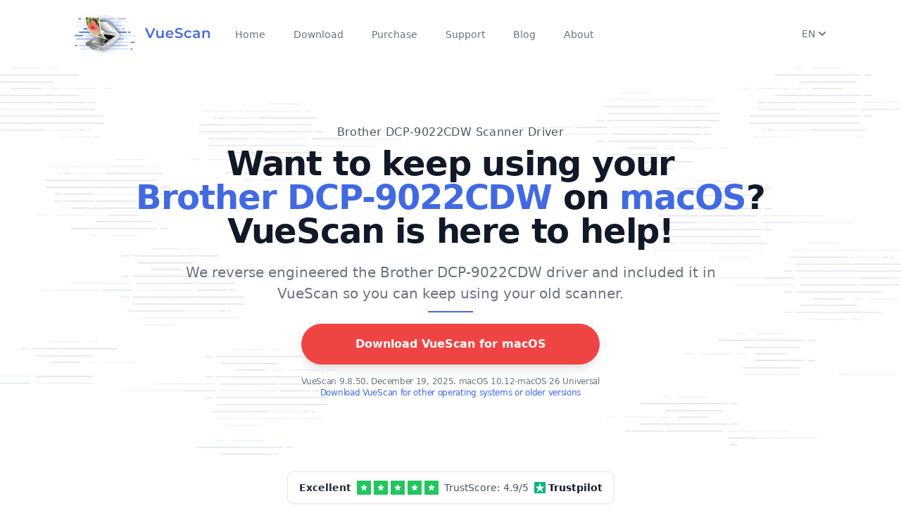

--- FILE ---
content_type: text/html; charset=utf-8
request_url: https://www.hamrick.com/vuescan/brother_dcp_9022cdw.html
body_size: 22000
content:
<!DOCTYPE html>
<html lang="en">
  <head>
    <script>
      window.vsPageInfo = {
        isScannerPage: true,
        hasFlatbed: true,
        hasFilm: false,
        hasADF: true,
        scannerVendor: 'Brother',
        scannerName: 'DCP-9022CDW',
        needsPlugin: false,
        oldWin: false,
        oldMac: false
      };
      window.vsScannerCompatibilityArgs = [32,64,32,64,32,32,64,1,1];
    </script>
    <title>Brother DCP-9022CDW Scanner Driver and Software | VueScan</title>
    <meta http-equiv="Content-Type" content="text/html; charset=utf-8">
    <meta http-equiv="content-language" content="en">
    <meta name="description" content="Want to keep using your Brother DCP-9022CDW on macOS Sonoma, Windows 10, and more? VueScan has a built in Brother Scanner Driver - so it works even without a driver.">
    <!-- Twitter Card -->
    <meta name="twitter:card"            content="summary" />
    <meta name="twitter:site"            content="@VueScan" />
    <meta name="twitter:creator"         content="@VueScan" />
    <meta name="twitter:title"           content="Brother DCP-9022CDW Scanner Driver and Software | VueScan" />
    <meta name="twitter:image"           content="https://static.hamrick.com/images/logo_center_with_text_1@2x_bg.png" />
    <meta name="twitter:description"     content="Want to keep using your Brother DCP-9022CDW on macOS Sonoma, Windows 10, and more? VueScan has a built in Brother Scanner Driver - so it works even without a driver." />
    <!-- Facebook Open Graph -->
    <meta property="og:site_name"        content="VueScan" />
    <meta property="og:title"            content="Brother DCP-9022CDW Scanner Driver and Software | VueScan" />
    <meta property="og:url"              content="https://www.hamrick.com/vuescan/brother_dcp_9022cdw.html" />
    <meta property="og:image"            content="https://static.hamrick.com/images/logo_center_with_text_1@2x_bg.png" />
    <meta property="og:type"             content="website" />
    <meta property="og:description"      content="Want to keep using your Brother DCP-9022CDW on macOS Sonoma, Windows 10, and more? VueScan has a built in Brother Scanner Driver - so it works even without a driver." />
     <script type="text/javascript" src="https://static.hamrick.com/js/menu.min.js?version=d28808" defer></script>
     <script type="text/javascript" src="https://static.hamrick.com/js/liba.min.js?version=3c5f93" defer></script>
    <meta name="viewport" content="width=device-width, initial-scale=1.0">
    <link rel="stylesheet" type="text/css" href="https://static.hamrick.com/style.css?version=4e4b0">
    <link rel="shortcut icon" type="image/x-icon" href="https://static.hamrick.com/favicon.ico">
    <link rel="canonical" href="https://www.hamrick.com/vuescan/brother_dcp_9022cdw.html"/>
    <link rel="alternate" href="https://www.hamrick.com/vuescan/brother_dcp_9022cdw.html" hreflang="x-default"/>
    <link rel="alternate" href="https://www.hamrick.com/vuescan/brother_dcp_9022cdw.html" hreflang="en" data-lan="en"/>
    <link rel="alternate" href="https://www.hamrick.com/de/vuescan/brother-dcp-9022cdw-treiber.html" hreflang="de" data-lan="de"/>
    <link rel="alternate" href="https://www.hamrick.com/fr/vuescan/brother-dcp-9022cdw-pilote.html" hreflang="fr" data-lan="fr"/>
    <link rel="alternate" href="https://www.hamrick.com/es/vuescan/brother-dcp-9022cdw-controlador.html" hreflang="es" data-lan="es"/>
    <link rel="alternate" href="https://www.hamrick.com/it/vuescan/brother-dcp-9022cdw-driver.html" hreflang="it" data-lan="it"/>
    <link rel="alternate" href="https://www.hamrick.com/ja/vuescan/brother-dcp-9022cdw-doraiba.html" hreflang="ja" data-lan="ja"/>

    <!--[if lt IE 9]>
    <link rel="stylesheet" type="text/css" href="/style.css">
    <script src="/js/html5shiv.js"></script>
    <script src="/js/respond.min.js"></script>
    <![endif]-->

  </head>

    <body>
      <noscript>
      <div class="alert alert-danger text-center no-rounded-edge" role="alert">
        <strong>Warning!</strong> the VueScan website requires javascript to work properly. <img alt="VueScan Scanner Software" class="hidden" src="/images/noscript.png">
        </div>
      </noscript>
<nav x-data="AlpineNavbar()" class="bg-transparent backdrop-blur-md hidden-print">
    <div class="mx-auto my-4 max-w-6xl px-4 sm:px-6 lg:px-8">
        <div class="flex h-16 justify-between">
            <div class="flex items-center">
                <div class="flex flex-shrink-0 items-center">
                    <a
                        href="https://www.hamrick.com/"
                        :href="url('/')" >
                        <picture>
                            <source srcset="https://static.hamrick.com/images/logo_side_with_text_1@2x.avif" type="image/avif" />
                            <source srcset="https://static.hamrick.com/images/logo_side_with_text_1@2x.webp" type="image/webp" />
                            <img
                                srcset="
                                https://static.hamrick.com/images/logo_side_with_text_1.png,
                                https://static.hamrick.com/images/logo_side_with_text_1@2x.png 2x"
                                width="210"
                                height="64"
                                src="https://static.hamrick.com/images/logo_side_with_text_1.png"
                                alt="VueScan Logo" />
                        </picture>
                    </a>
                </div>
                <div class="hidden md:ml-6 md:flex md:space-x-8 h-10">
                    <a
                        href="https://www.hamrick.com/"
                        :href="url('/')"
                        :class="window.location.pathname == '/' ? 'vss-navbar-selected' : 'vss-navbar-nonselected'"
                        class="vss-navbar-item">
                        Home
                    </a>
                    <a
                        href="https://www.hamrick.com/download.html"
                        :href="url('/download.html')"
                        :class="window.location.pathname.indexOf('download') != -1 ? 'vss-navbar-selected' : 'vss-navbar-nonselected'"
                        class="vss-navbar-item vsDownloadButton">
                        Download
                    </a>
                    <a
                        href="https://www.hamrick.com/purchase-vuescan.html"
                        :href="url('/purchase-vuescan.html')"
                        :class="window.location.pathname.indexOf('purchase') != -1 ? 'vss-navbar-selected' : 'vss-navbar-nonselected'"
                        class="vss-navbar-item">
                        Purchase
                    </a>
                    <a
                        href="https://www.hamrick.com/support/"
                        :class="window.location.pathname.indexOf('/support/') != -1 ? 'vss-navbar-selected' : 'vss-navbar-nonselected'"
                        class="vss-navbar-item">
                        Support
                    </a>
                    <a
                        href="https://www.hamrick.com/blog/"
                        :class="window.location.pathname.indexOf('/blog/') != -1 ? 'vss-navbar-selected' : 'vss-navbar-nonselected'"
                        class="vss-navbar-item">
                        Blog
                    </a>
                    <a
                        href="https://www.hamrick.com/about-vuescan.html"
                        :class="window.location.pathname.indexOf('about-vuescan.html') != -1 ? 'vss-navbar-selected' : 'vss-navbar-nonselected'"
                        class="vss-navbar-item">
                        About
                    </a>
                </div>
            </div>
            <div class="flex justify-end gap-4">
                <div x-cloak x-show="hreflangs.length > 0" class="flex flex-shrink-0 items-center">
                    <div class="relative">
                        <div>
                            <button
                                type="button"
                                class="flex items-center justify-center bg-white text-sm font-medium text-gray-500 hover:text-gray-700"
                                aria-expanded="false"
                                aria-haspopup="true"
                                @click="languagemenu = !languagemenu"
                                @click.outside="languagemenu=false"
                                x-show="true">
                                <span x-text="document.querySelector('html').lang.toUpperCase()"> EN </span>
                                <span class="mt-1"> <svg xmlns="http://www.w3.org/2000/svg" class="h-5 w-5" viewBox="0 0 20 20" fill="currentColor">
  <path fill-rule="evenodd" d="M5.293 7.293a1 1 0 011.414 0L10 10.586l3.293-3.293a1 1 0 111.414 1.414l-4 4a1 1 0 01-1.414 0l-4-4a1 1 0 010-1.414z" clip-rule="evenodd" />
</svg> </span>
                            </button>
                        </div>
                        <div
                            class="absolute right-0 mt-2 w-36 origin-top-right rounded-md bg-white py-1 shadow-lg ring-1 ring-black ring-opacity-5 focus:outline-none"
                            role="menu"
                            aria-orientation="vertical"
                            aria-labelledby="user-menu-button"
                            tabindex="-1"
                            x-show="languagemenu">
                            <template x-for="hreflang in hreflangs">
                                <a 
                                    href="#"
                                    class="block px-4 py-2 text-sm text-gray-700" 
                                    role="menuitem" 
                                    tabindex="-1" 
                                    :href="hreflang.href"
                                    x-text="hreflang.lang"
                                    ></a >
                            </template>
                        </div>
                    </div>
                </div>
                <div class="flex items-center">
                    <div class="flex items-center md:hidden">
                        <!-- Mobile menu button -->
                        <button
                            @click="open=!open"
                            @click.outside="open=false"
                            type="button"
                            class="inline-flex items-center justify-center rounded-md p-2 text-gray-400 hover:bg-gray-100 hover:text-gray-500 focus:outline-none focus:ring-2 focus:ring-inset focus:ring-royal-blue-500"
                            aria-controls="mobile-menu"
                            aria-expanded="false">
                            <span class="sr-only">Open main menu</span>
                            <div class="m-0 h-6 w-6" x-show="!open"><svg xmlns="http://www.w3.org/2000/svg" class="h-6 w-6" fill="none" viewBox="0 0 24 24" stroke="currentColor" stroke-width="2">
  <path stroke-linecap="round" stroke-linejoin="round" d="M4 6h16M4 12h16M4 18h16" />
</svg></div>
                            <div class="m-0 h-6 w-6" x-show="open"><svg xmlns="http://www.w3.org/2000/svg" class="h-6 w-6" fill="none" viewBox="0 0 24 24" stroke="currentColor" stroke-width="2">
  <path stroke-linecap="round" stroke-linejoin="round" d="M6 18L18 6M6 6l12 12" />
</svg></div>
                        </button>
                    </div>
                </div>
            </div>
        </div>
    </div>
    <!-- Mobile menu, show/hide based on menu state. -->
    <div
        x-cloak
        x-show="open"
        x-transition:enter="transition ease-out duration-200 origin-top"
        x-transition:enter-start="transform opacity-0 scale-y-0"
        x-transition:enter-end="transform opacity-100 scale-y-100"
        x-transition:leave="transition ease-in duration-75 origin-top"
        x-transition:leave-start="transform opacity-100 scale-y-100"
        x-transition:leave-end="transform opacity-0 scale-y-0"
        class="md:hidden absolute w-full z-50">
        <div class="relative w-full bg-white shadow-lg space-y-1 pt-2 pb-3">
            <a
                href="https://www.hamrick.com/"
                :href="url('/')"
                :class="window.location.pathname == '/' ? 'vss-navbar-mobile-selected' : 'vss-navbar-mobile-nonselected'"
                class="vss-navbar-mobile-item">
                Home
            </a>
            <a
                href="https://www.hamrick.com/download.html"
                :href="url('/download.html')"
                :class="window.location.pathname.indexOf('download') != -1 ? 'vss-navbar-mobile-selected' : 'vss-navbar-mobile-nonselected'"
                class="vss-navbar-mobile-item vsDownloadButton">
                Download
            </a>
            <a
                href="https://www.hamrick.com/purchase-vuescan.html"
                :href="url('/purchase-vuescan.html')"
                :class="window.location.pathname.indexOf('purchase') != -1 ? 'vss-navbar-mobile-selected' : 'vss-navbar-mobile-nonselected'"
                class="vss-navbar-mobile-item">
                Purchase
            </a>
            <a
                href="https://www.hamrick.com/support/"
                :class="window.location.pathname.indexOf('/support/') != -1 ? 'vss-navbar-mobile-selected' : 'vss-navbar-mobile-nonselected'"
                class="vss-navbar-mobile-item">
                Support
            </a>
            <a
                href="https://www.hamrick.com/blog/"
                :class="window.location.pathname.indexOf('/blog/') != -1 ? 'vss-navbar-mobile-selected' : 'vss-navbar-mobile-nonselected'"
                class="vss-navbar-mobile-item">
                Blog
            </a>
            <a
                href="https://www.hamrick.com/about-vuescan.html"
                :class="window.location.pathname.indexOf('about-vuescan.html') != -1 ? 'vss-navbar-mobile-selected' : 'vss-navbar-mobile-nonselected'"
                class="vss-navbar-mobile-item">
                About
            </a>
        </div>
    </div>
</nav>

    <div class="alert alert-success text-center no-rounded-edge hidden vs-language-alert" style="margin-bottom:0px;" role="alert"></div>
        <div class="vuescan-container">
            <div class="overflow-hidden">
                <div class="relative">
                    <picture>
                        <source srcset="https://static.hamrick.com/images/vuescan-bg-headline-r.avif" type="image/avif">
                        <source srcset="https://static.hamrick.com/images/vuescan-bg-headline-r.webp" type="image/webp">
                        <img src="https://static.hamrick.com/images/vuescan-bg-headline-r.png" class="absolute align-middle -z-10 overflow-hidden select-none right-0 hidden lg:block" alt="Decorative lines" role="presentation">
                    </picture>
                    <picture>
                        <source srcset="https://static.hamrick.com/images/vuescan-bg-headline-l.avif" type="image/avif">
                        <source srcset="https://static.hamrick.com/images/vuescan-bg-headline-l.webp" type="image/webp">
                        <img src="https://static.hamrick.com/images/vuescan-bg-headline-l.png" class="absolute align-middle -z-10 overflow-hidden select-none left-0" alt="Decorative lines" role="presentation">
                    </picture>
                </div>
                <div class="mx-auto p-8 xl:max-w-5xl">
                    <div class="flex flex-col space-y justify-center items-center text-center sm:py-12">
                        <h1 class="vss-gray-superheadline">
Brother DCP-9022CDW Scanner Driver            </h1>
                      <h2 class="vss-headline-lg">
                      Want to keep using your <br><span class="text-royal-blue-500 text-2xl sm:text-5xl text-nowrap">Brother DCP-9022CDW</span>  on <span class="vsPlatform text-royal-blue-500 text-2xl sm:text-5xl text-nowrap">Windows 10</span>?
                      <br>VueScan is here to help!                      </h2>
                      <p class="vss-subheadline">We reverse engineered the Brother DCP-9022CDW driver and included it in VueScan so you can keep using your old scanner.
                      </p>
                        <div class="border border-royal-blue-500 w-16 mb-4"></div>
                        <div class="flex flex-col space-y">
                            <div>
                                <a href="https://www.hamrick.com/download.html" type="button" class="vsDownloadButton vss-big-red-button">
                                    <span class="hidden md:block w-full">Download VueScan for <span class="vsPlatform">Windows</span>
</span>
                                    <span class="block md:hidden w-full">Download VueScan</span>
                                </a>
                            </div>
                            <span class="text-gray-500 tracking-tight text-xs pt-4">
                                <span class="vsDownloadText block"></span>
                                <a class="block" href="https://www.hamrick.com/alternate-versions.html">Download VueScan for other operating systems or older versions</a>
                            </span>
                        </div>
                    </div>
                </div>
            </div>
<!-- Review Site Widget (conditional) -->
<div id="review-widget-container" class="mt-6 flex justify-center" style="display: flex;">
  <a href="#" target="_blank" rel="noopener noreferrer"
    class="group no-underline hover:no-underline decoration-none hover:decoration-none"
    style="text-decoration: none !important;" x-data="{ 
                       domain: 'https://www.trust' + 'pilot.com/review/hamrick.com',
                       brandName: 'Trust' + 'pilot'
                     }" x-bind:href="domain">
    <div
      class="bg-white border border-gray-200 rounded-lg px-4 py-3 shadow-sm hover:shadow-md transition-shadow duration-200">
      <!-- Horizontal Layout -->
      <div class="flex items-center space-x-2">
        <!-- Excellent Text -->
        <span class="text-gray-800 font-semibold text-sm">Excellent</span>

        <!-- Stars Row -->
        <div class="flex items-center space-x-1">
          <div class="w-5 h-5 bg-green-500 flex items-center justify-center">
            <svg class="w-3 h-3 text-white fill-current" viewBox="0 0 20 20">
              <path
                d="M9.049 2.927c.3-.921 1.603-.921 1.902 0l1.07 3.292a1 1 0 00.95.69h3.462c.969 0 1.371 1.24.588 1.81l-2.8 2.034a1 1 0 00-.364 1.118l1.07 3.292c.3.921-.755 1.688-1.54 1.118l-2.8-2.034a1 1 0 00-1.175 0l-2.8 2.034c-.784.57-1.838-.197-1.539-1.118l1.07-3.292a1 1 0 00-.364-1.118L2.98 8.72c-.783-.57-.38-1.81.588-1.81h3.461a1 1 0 00.951-.69l1.07-3.292z" />
            </svg>
          </div>
          <div class="w-5 h-5 bg-green-500 flex items-center justify-center">
            <svg class="w-3 h-3 text-white fill-current" viewBox="0 0 20 20">
              <path
                d="M9.049 2.927c.3-.921 1.603-.921 1.902 0l1.07 3.292a1 1 0 00.95.69h3.462c.969 0 1.371 1.24.588 1.81l-2.8 2.034a1 1 0 00-.364 1.118l1.07 3.292c.3.921-.755 1.688-1.54 1.118l-2.8-2.034a1 1 0 00-1.175 0l-2.8 2.034c-.784.57-1.838-.197-1.539-1.118l1.07-3.292a1 1 0 00-.364-1.118L2.98 8.72c-.783-.57-.38-1.81.588-1.81h3.461a1 1 0 00.951-.69l1.07-3.292z" />
            </svg>
          </div>
          <div class="w-5 h-5 bg-green-500 flex items-center justify-center">
            <svg class="w-3 h-3 text-white fill-current" viewBox="0 0 20 20">
              <path
                d="M9.049 2.927c.3-.921 1.603-.921 1.902 0l1.07 3.292a1 1 0 00.95.69h3.462c.969 0 1.371 1.24.588 1.81l-2.8 2.034a1 1 0 00-.364 1.118l1.07 3.292c.3.921-.755 1.688-1.54 1.118l-2.8-2.034a1 1 0 00-1.175 0l-2.8 2.034c-.784.57-1.838-.197-1.539-1.118l1.07-3.292a1 1 0 00-.364-1.118L2.98 8.72c-.783-.57-.38-1.81.588-1.81h3.461a1 1 0 00.951-.69l1.07-3.292z" />
            </svg>
          </div>
          <div class="w-5 h-5 bg-green-500 flex items-center justify-center">
            <svg class="w-3 h-3 text-white fill-current" viewBox="0 0 20 20">
              <path
                d="M9.049 2.927c.3-.921 1.603-.921 1.902 0l1.07 3.292a1 1 0 00.95.69h3.462c.969 0 1.371 1.24.588 1.81l-2.8 2.034a1 1 0 00-.364 1.118l1.07 3.292c.3.921-.755 1.688-1.54 1.118l-2.8-2.034a1 1 0 00-1.175 0l-2.8 2.034c-.784.57-1.838-.197-1.539-1.118l1.07-3.292a1 1 0 00-.364-1.118L2.98 8.72c-.783-.57-.38-1.81.588-1.81h3.461a1 1 0 00.951-.69l1.07-3.292z" />
            </svg>
          </div>
          <div class="w-5 h-5 bg-green-500 flex items-center justify-center">
            <svg class="w-3 h-3 text-white fill-current" viewBox="0 0 20 20">
              <path
                d="M9.049 2.927c.3-.921 1.603-.921 1.902 0l1.07 3.292a1 1 0 00.95.69h3.462c.969 0 1.371 1.24.588 1.81l-2.8 2.034a1 1 0 00-.364 1.118l1.07 3.292c.3.921-.755 1.688-1.54 1.118l-2.8-2.034a1 1 0 00-1.175 0l-2.8 2.034c-.784.57-1.838-.197-1.539-1.118l1.07-3.292a1 1 0 00-.364-1.118L2.98 8.72c-.783-.57-.38-1.81.588-1.81h3.461a1 1 0 00.951-.69l1.07-3.292z" />
            </svg>
          </div>
        </div>

        <!-- Review Count -->
        <span x-cloak x-show="false" class="text-gray-600 text-sm">based on <span class="font-medium">886
            reviews</span></span>

        <!-- Review Score -->
        <span x-cloak x-show="true" class="text-gray-600 text-sm">TrustScore: <span
            class="font-medium">4.9</span>/5</span>

        <!-- Brand Logo and Name -->
        <div class="flex items-center space-x-1">
          <svg class="w-4 h-4" viewBox="0 0 24 24" fill="none">
            <rect width="24" height="24" fill="#00B67A" />
            <path d="M12 2L14.4 9.6H22L16.2 14.4L18.6 22L12 17.2L5.4 22L7.8 14.4L2 9.6H9.6L12 2Z" fill="white" />
          </svg>
          <span class="font-bold text-gray-900 text-sm" x-text="brandName"></span>
        </div>
      </div>
    </div>
  </a>
</div>
<div id="wapo-quote-container" style="display: none;">
<div class="bg-white border-2 border-blue-100 rounded-xl shadow-lg py-8 px-6 mx-auto max-w-4xl my-8">
    <div class="flex flex-col items-center text-center space-y-6">
        <!-- As seen in header -->
        <div class="bg-blue-50 text-blue-800 text-xs font-semibold px-3 py-1 rounded-full uppercase tracking-wide">
            As Featured In
        </div>
        
        <!-- Quote with better styling -->
        <div class="relative">
            <svg class="absolute -top-2 -left-4 w-8 h-8 text-blue-200" fill="currentColor" viewBox="0 0 32 32">
                <path d="M10 8c-3.3 0-6 2.7-6 6v10h10V14h-4c0-2.2 1.8-4 4-4V8zm16 0c-3.3 0-6 2.7-6 6v10h10V14h-4c0-2.2 1.8-4 4-4V8z"/>
            </svg>
            <div class="text-xl md:text-2xl font-semibold text-gray-900 leading-relaxed italic pl-6">
                If your scanner is valuable to you - VueScan can keep it operational!
            </div>
        </div>
        
        <!-- Logo with more prominence -->
        <div class="flex items-center space-x-3 bg-gray-50 px-4 py-2 rounded-lg">
            <div class="h-8 w-auto text-gray-700">
                <svg viewBox="0 0 463 72" xmlns="http://www.w3.org/2000/svg" class="w-full h-full">
  <path d="M26.536 22.732v25.039c3.383-1.827 5.752-5.008 6.902-8.595l.271.136c-.745 8.933-6.835 17.865-16.309 17.865-9.542 0-16.58-7.105-16.58-18.475 0-8.526 5.549-13.873 12.655-18.678a12.407 12.407 0 0 0-3.181-.406c-4.873 0-7.715 3.316-7.715 6.7h-.406c-.068-.474-.068-.947-.068-1.421 0-6.023 3.181-13.332 10.896-13.332 4.94 0 8.73 4.534 14.482 4.534 2.301 0 5.143-1.083 6.293-3.587h.203c-.067 4.4-1.42 8.934-7.443 10.22zM30.19 48.38c-3.384 3.586-7.038 6.632-11.775 6.632-8.797 0-15.564-6.903-15.564-16.919 0-5.887 2.436-9.067 5.143-12.79h-.271c-1.692 1.692-6.158 5.955-6.158 13.196 0 11.099 6.97 17.934 16.106 17.934 6.361 0 10.692-4.398 12.655-7.985l-.136-.068zm2.706-32.821c-1.15 2.165-3.586 4.939-8.526 4.939-4.94 0-9.474-3.384-13.467-3.384-3.655 0-6.158 2.437-7.106 4.264l.068.136c1.286-1.286 3.248-2.572 6.429-2.572 5.278 0 8.662 3.249 14.008 3.249 5.685 0 8.256-3.723 8.73-6.564l-.136-.068zm-18.813 4.669c-3.451 3.587-6.632 7.512-6.632 15.159 0 4.195 1.421 8.526 4.602 11.233l1.962-1.016V27.469l-1.827.947-.338-.677 9.474-5.144c-2.571-.54-4.872-1.69-7.241-2.367zm11.708 2.639c-.474.067-.947.067-1.489.067-.947 0-1.827-.067-2.707-.271v19.76L12.73 47.23c1.827 1.353 4.06 2.165 6.902 2.165 2.301 0 4.331-.474 6.158-1.286V22.867h.001zm-9.745 3.452l-1.286.744V45.2l1.286-.677V26.319zm38.912 2.571v23.415c0 6.496-5.752 10.896-12.181 12.181l-.135-.271c3.181-1.557 5.008-4.737 5.008-8.121V31.867l-3.654-3.315-1.421 1.556v18.881l2.03 1.827v.136l-5.481 5.955-6.293-5.752v-.271l2.436-2.572V18.401l7.173-7.646.135.067v18.136l5.888-6.361 6.158 5.55 1.15-1.219.542.475-1.355 1.487zM36.01 51.019v-.135l1.421-1.422V17.25l-1.421 1.49v30.046l-2.166 2.166v.135l5.278 4.737.947-1.083-4.059-3.722zm13.805-20.235l-4.399-3.789-.947 1.015 3.925 3.52v24.362c0 1.624-.338 3.315-.947 4.263l.068.068c1.692-1.219 2.301-3.046 2.301-5.414V30.784h-.001zm15.903 11.708v3.451l6.564 5.143 3.79-4.06.542.541-8.797 9.406-8.933-7.173-1.353 1.421-.542-.541 1.557-1.624V31.935l12.79-9.339 6.7 10.828-12.318 9.068zm-5.008 5.956v-17.19l-1.421 1.016v16.851l8.392 6.835 1.083-1.15-8.054-6.362zm5.144-20.844l-.136.068v13.873l6.023-4.399-5.887-9.542zm1.759-1.353l-1.218.879 5.956 9.542 1.218-.88-5.956-9.541zm54.534 30.655l-9.407-8.121-7.173 8.121-9.745-8.392V35.251h-1.895c-1.692 0-2.571 1.083-2.978 2.368h-.203a10.753 10.753 0 0 1-.338-2.571c0-1.76.474-6.361 5.414-6.361v-11.64c0-2.233-2.639-3.113-2.639-6.091 0-3.856 3.654-7.646 10.354-10.016l.271.203c-2.436 1.422-3.722 2.775-3.722 5.685 0 4.467 4.331 3.316 4.331 10.354v2.707l7.918-8.324 8.324 8.188 7.85-8.188 7.579 7.444v25.039l-13.941 12.858zm-24.159-9.474V33.154h-3.79c-1.963 0-2.842 1.285-2.978 2.436l.067.068c.677-.744 1.354-1.15 2.91-1.15h2.368v13.67l8.933 7.715 1.015-1.219-8.525-7.242zm0-31.062c0-2.774-2.436-3.722-2.436-5.481 0-2.437.947-4.466 2.436-6.361l-.135-.067c-2.03 1.557-3.925 4.061-3.925 6.496 0 2.437 2.639 3.587 2.639 5.753v11.978h1.421V16.37zm14.279 6.768l-5.143-5.008-2.707 2.774V44.86l6.158 5.211 1.692-1.895V23.138zm2.165 24.159V22.191l-5.752-5.685-1.083 1.083 5.414 5.21v25.242l9.136 7.918 1.083-1.016-8.798-7.646zm13.129-25.039l-4.263-4.061-2.436 2.504v24.092l6.632 5.819.067-.067V22.258zm2.165-.947l-4.94-4.805-1.015 1.083 4.534 4.331v28.287l1.421-1.354V21.311zm28.755 35.595l-6.429-5.82-5.752 5.82-7.038-6.226-.948 1.015-.541-.541 1.218-1.286V31.733l12.723-9.204 7.309 5.685 1.286-1.354.542.542-1.489 1.556v18.746l3.586 3.315 1.151-1.218.541.474-6.159 6.631zm-17.324-7.511V31.123l-1.421 1.015v17.934l6.497 5.82 1.083-1.083-6.159-5.414zm10.895-17.798l-5.549-4.331-.203.136v19.692l4.602 3.992 1.15-1.15V31.597zm2.166 18.407V30.582l-5.752-4.67-1.353.947 5.684 4.467V50.68l5.685 5.143 1.015-1.083-5.279-4.736zm23.956-15.159h6.97v14.482l-10.76 7.579c-1.421-1.624-3.452-2.774-5.955-2.774-2.03 0-3.655.677-5.82 2.504l-.338-.136 9.204-13.399h-5.685V30.514l11.302-7.85c1.353 1.083 2.368 1.691 4.128 1.691 1.354 0 3.316-.271 4.805-1.488l.271.135-8.122 11.843zm-7.579 17.324c-1.963 0-3.519.677-4.873 1.624v.136c1.083-.474 2.166-.609 3.181-.609 1.556 0 3.993.745 5.617 2.64l1.557-1.15c-1.287-1.49-2.843-2.641-5.482-2.641zm7.24-11.369h-3.79l-7.918 11.438.068.135c1.962-1.421 3.857-2.368 6.158-2.368 2.03 0 4.128.947 5.414 2.571l.068-.067V40.8zm-9.88 0V29.906l-1.421 1.015V42.29h5.481l1.083-1.489h-5.143V40.8zm14.144-13.264c-1.421 1.016-2.233 1.557-4.602 1.557-1.354 0-2.978-.609-4.263-1.963l-.135.068v9.88h2.571l6.497-9.475-.068-.067zm-3.248-.609c-1.218 0-2.774-.608-3.79-1.962l-1.692 1.15c1.286 1.557 2.504 2.233 4.398 2.233 1.218 0 2.978-.339 4.805-1.896l.067-.202c-1.149.475-2.57.677-3.788.677zm1.15 11.641h-4.399l-1.015 1.421h3.993v13.128l1.421-1.015V38.568zm28.49-9.678v23.415c0 6.496-5.752 10.896-12.181 12.181l-.135-.271c3.181-1.557 5.008-4.737 5.008-8.121V31.867l-3.654-3.315-1.421 1.556v18.881l2.03 1.827v.136l-5.481 5.955-6.293-5.752v-.271l2.436-2.572V18.401l7.173-7.646.135.067v18.136l5.888-6.361 6.158 5.55 1.15-1.219.542.475-1.355 1.487zm-18.948 22.129v-.135l1.421-1.422V17.25l-1.421 1.489v30.046l-2.166 2.166v.135l5.278 4.737.947-1.083-4.059-3.721zm13.805-20.235l-4.399-3.789-.947 1.015 3.925 3.52v24.362c0 1.624-.338 3.315-.947 4.263l.068.068c1.692-1.219 2.301-3.046 2.301-5.414V30.784h-.001zm17.46 26.122l-5.82-5.346-1.354 1.421-.542-.542 1.557-1.691V31.191l-2.842-2.707-1.083 1.219-.542-.542 6.09-6.632 5.414 4.873 1.354-1.489.609.474-1.692 1.827v19.761l3.249 3.045 1.489-1.557.541.542-6.428 6.901zm-3.993-6.631V30.108l-3.519-3.248-.947 1.083 3.045 2.91v20.099l5.414 4.872 1.015-1.083-5.008-4.466zm2.03-28.287l-5.549-5.075 5.076-5.414 5.549 5.075-5.076 5.414zm-3.451-6.159l-1.015 1.015 4.398 4.128 1.015-1.15-4.398-3.993zm34.029 41.077l-5.888-5.346V31.8l-3.587-3.248-1.895 2.03v18.271l2.098 1.962v.271l-5.549 5.82-6.294-5.752v-.203l2.437-2.571V31.326l-3.181-2.91-1.286 1.421-.541-.541 6.158-6.7 6.158 5.482v1.353l6.429-6.835 6.022 5.414 1.354-1.421.609.541-1.624 1.692v19.354l3.045 2.842 1.489-1.624.541.541-6.495 6.971zm-17.866-5.887v-.135c0 .135 1.354-1.354 1.354-1.354V30.31l-3.858-3.519-.948 1.015 3.384 3.113v17.865l-2.098 2.166v.135l5.211 4.737 1.082-1.15-4.127-3.653zm14.143-.541V30.65l-4.195-3.79-1.083 1.15 3.857 3.451v19.693l5.075 4.737 1.083-1.151-4.737-4.262zm22.806 18.609c-2.232-2.436-3.789-3.451-5.887-3.451-2.233 0-4.805.88-7.444 2.301l-.203-.202 9.339-10.828-6.632-5.278-1.286 1.354-.541-.474 1.488-1.624V31.733l12.858-9.204 7.173 5.685 1.219-1.354.541.542-1.421 1.556v23.145c0 3.519 1.962 3.384 1.962 6.022 0 3.045-4.399 5.887-11.166 10.962zm-9-18.745V31.191l-1.421 1.016v18.745l6.699 5.414 1.016-1.219-6.294-4.805zm4.737 13.535c-2.233 0-4.264.677-6.158 1.962v.136c1.218-.474 2.571-1.083 4.872-1.083 2.098 0 3.857 1.15 5.617 3.181l1.354-1.083c-1.693-1.962-3.723-3.113-5.685-3.113zm8.256-6.497c-1.691-1.083-2.098-2.233-2.098-5.143v-1.219l-11.234 12.993.068.067c2.165-1.285 4.128-2.232 7.309-2.232 2.707 0 4.534 1.082 6.632 2.842 1.286-1.083 2.165-2.165 2.165-3.857 0-1.353-1.151-2.368-2.842-3.451zm-2.098-25.783l-5.617-4.398-.136.135v20.775l4.332 3.384 1.421-1.624V31.597zm4.128 24.836c-1.76-1.354-1.963-2.504-1.963-5.414V30.447l-5.685-4.602-1.285.88 5.549 4.398v20.843c0 2.91.136 3.723 1.963 4.94 1.624 1.083 2.909 2.233 2.909 3.79 0 .405-.067 1.082-.067 1.082l.067.068c.339-.339.745-.88.745-1.76.001-1.488-.744-2.503-2.233-3.653zm16.242.473l-6.226-4.872-1.286 1.421-.541-.542 1.488-1.624V27.604h-3.925l-.136-.135 2.369-3.52h1.691v-4.533l7.174-7.647.135.136V23.95h5.414l.136.136-2.369 3.519h-3.181V48.11l3.723 2.843 1.421-1.557.541.541-6.428 6.969zm-4.399-38.641l-1.421 1.557v4.128h1.421v-5.685zm0 32.348V27.604h-1.421v23.821l5.752 4.467 1.015-1.083-5.346-4.196zm32.956-21.046v18.948l-11.437 8.459-8.595-6.496-1.015 1.15-.541-.542 1.218-1.353V31.191l11.979-8.595 7.985 6.227 1.285-1.354.542.541-1.421 1.557zm-18.203 19.49V30.582l-1.422 1.015v18.204l8.121 6.226 1.286-.947-7.985-6.023zM312.02 31.8l-5.685-4.467-.067.068v20.166l5.752 4.331V31.8zm2.166-1.218l-6.294-4.873-1.285.947 6.158 4.737V52.44l1.421-1.082V30.582zm30.994 26.324l-5.888-5.346V31.8l-3.587-3.248-1.895 2.03v18.271l2.098 1.962v.271l-5.549 5.82-6.294-5.752v-.203l2.437-2.571V31.326l-3.181-2.91-1.286 1.421-.541-.541 6.158-6.7 6.158 5.482v1.353l6.429-6.835 6.023 5.414 1.353-1.421.609.541-1.624 1.692v19.354l3.045 2.842 1.489-1.624.541.541-6.495 6.971zm-17.867-5.887v-.135c0 .135 1.354-1.354 1.354-1.354V30.31l-3.857-3.519-.947 1.015 3.384 3.113v17.865l-2.098 2.166v.135l5.211 4.737 1.083-1.15-4.13-3.653zm14.144-.541V30.65l-4.195-3.79-1.083 1.15 3.857 3.451v19.693l5.075 4.737 1.083-1.151-4.737-4.262zm45.529 6.428c-1.895-2.03-2.571-2.707-4.805-3.316v13.264l-.136.067-2.707-2.437-7.85 7.241-.136-.067V53.455c-2.368.541-4.872 1.76-7.309 4.195l-.135-.067c.474-5.211 3.045-9.068 7.443-10.557V33.83h-1.421c-1.962 0-3.045 1.015-3.992 2.842h-.203c-.203-.608-.339-1.557-.339-3.112 0-2.843 2.098-5.82 5.55-5.82h.405v-7.309l-2.774-2.504-1.354 1.354-.474-.474 6.835-7.241 6.361 5.82v6.158l1.489-1.624v-7.783h.744v7.106l9-9.678 7.647 6.971v29.438l-11.839 8.932zm-15.632-5.955c-2.774.541-4.736 2.233-6.022 4.466l.067.136c1.896-1.624 3.654-2.368 5.955-2.91v-1.692zm2.166-19.421h-3.722c-2.572 0-3.587 1.624-3.654 3.519l.067.067c.812-1.354 1.624-1.827 3.248-2.029h2.64v36.881l1.421-1.354V31.53zm0-12.182l-3.384-3.112-1.083 1.15 3.046 2.706v7.647h1.421v-8.391zm7.918 3.857l-1.489 1.557v39.183l1.489 1.354V23.205zm8.865-1.556l-3.993-3.654-4.128 4.467v23.82c3.519.339 5.955 1.354 8.053 3.654l.068-.067v-28.22zm-8.121 29.302v1.76c2.301.541 3.248 1.218 4.872 3.112l1.557-1.218c-1.625-2.03-3.249-3.247-6.429-3.654zm10.286-30.384l-4.602-4.264-1.083 1.15 4.264 3.925v31.468l1.421-1.083V20.567zm29.979 9v18.948l-11.438 8.459-8.594-6.496-1.016 1.15-.541-.542 1.218-1.353V31.191l11.979-8.595 7.985 6.227 1.285-1.354.542.541-1.42 1.557zm-18.204 19.49V30.582l-1.422 1.015v18.204l8.121 6.226 1.286-.947-7.985-6.023zM415.138 31.8l-5.684-4.467-.068.068v20.166l5.752 4.331V31.8zm2.166-1.218l-6.294-4.873-1.285.947 6.158 4.737V52.44l1.421-1.082V30.582zm20.842 4.263h6.971v14.482l-10.76 7.579c-1.421-1.624-3.451-2.774-5.955-2.774-2.03 0-3.654.677-5.82 2.504l-.338-.136 9.203-13.399h-5.685V30.514l11.302-7.85c1.354 1.083 2.368 1.691 4.128 1.691 1.354 0 3.315-.271 4.805-1.488l.271.135-8.122 11.843zm-7.579 17.324c-1.962 0-3.519.677-4.872 1.624v.136c1.083-.474 2.165-.609 3.181-.609 1.557 0 3.992.745 5.616 2.64l1.557-1.15c-1.285-1.49-2.842-2.641-5.482-2.641zm7.242-11.369h-3.79l-7.917 11.438.067.135c1.962-1.421 3.857-2.368 6.158-2.368 2.03 0 4.128.947 5.414 2.571l.067-.067V40.8h.001zm-9.88 0V29.906l-1.422 1.015V42.29h5.481l1.083-1.489h-5.142V40.8zm14.143-13.264c-1.422 1.016-2.233 1.557-4.603 1.557-1.354 0-2.978-.609-4.263-1.963l-.136.068v9.88h2.571l6.497-9.475-.066-.067zm-3.249-.609c-1.218 0-2.774-.608-3.789-1.962l-1.692 1.15c1.286 1.557 2.504 2.233 4.399 2.233 1.218 0 2.978-.339 4.805-1.896l.067-.202c-1.15.475-2.571.677-3.79.677zm1.151 11.641h-4.398l-1.015 1.421h3.992v13.128l1.421-1.015V38.568zm16.377 18.338l-6.226-4.872-1.286 1.421-.541-.542 1.488-1.624V27.604h-3.925l-.135-.135 2.368-3.52h1.691v-4.533l7.174-7.647.136.136V23.95h5.413l.136.136-2.369 3.519h-3.18V48.11l3.722 2.843 1.421-1.557.541.541-6.428 6.969zm-4.399-38.641l-1.421 1.557v4.128h1.421v-5.685zm0 32.348V27.604h-1.421v23.821l5.752 4.467 1.015-1.083-5.346-4.196z" fill="currentColor"/>
</svg>
            </div>
            <span class="text-gray-500 text-sm font-medium">Technology Review</span>
        </div>
        
        <!-- Social proof with stats -->
        <div class="flex flex-col sm:flex-row items-center justify-center space-y-2 sm:space-y-0 sm:space-x-8 text-sm text-gray-600 pt-4 border-t border-gray-100">
            <div class="flex items-center space-x-2">
                <svg class="w-4 h-4 text-green-600" fill="currentColor" viewBox="0 0 20 20">
                    <path fill-rule="evenodd" d="M10 18a8 8 0 100-16 8 8 0 000 16zm3.707-9.293a1 1 0 00-1.414-1.414L9 10.586 7.707 9.293a1 1 0 00-1.414 1.414l2 2a1 1 0 001.414 0l4-4z" clip-rule="evenodd"></path>
                </svg>
                <span><strong>1,000,000+</strong> users worldwide</span>
            </div>
            <div class="flex items-center space-x-2">
                <a href="#" target="_blank" rel="noopener noreferrer nofollow" class="text-gray-700 flex items-center space-x-1 hover:underline" 
                   x-data="{ url: 'https://www.trust' + 'pilot.com/review/' + 'hamrick.com' }" 
                   x-bind:href="url">
                    <div class="w-5 h-5 bg-green-500 flex items-center justify-center">
                        <svg class="w-3 h-3 text-white fill-current" viewBox="0 0 20 20">
                            <path d="M9.049 2.927c.3-.921 1.603-.921 1.902 0l1.07 3.292a1 1 0 00.95.69h3.462c.969 0 1.371 1.24.588 1.81l-2.8 2.034a1 1 0 00-.364 1.118l1.07 3.292c.3.921-.755 1.688-1.54 1.118l-2.8-2.034a1 1 0 00-1.175 0l-2.8 2.034c-.784.57-1.838-.197-1.539-1.118l1.07-3.292a1 1 0 00-.364-1.118L2.98 8.72c-.783-.57-.38-1.81.588-1.81h3.461a1 1 0 00.951-.69l1.07-3.292z"></path>
                        </svg>
                    </div>
                    <span><strong>4.9/5</strong> from 1000+ reviews</span>
                </a>
            </div>
        </div>
    </div>
</div>
</div>
<!-- Features Section: Vertical Cards -->
<div
  class="overflow-hidden bg-white dark:bg-gray-900 dark:text-gray-100"
>
  <div class="container mx-auto px-4 py-16 lg:px-8 xl:max-w-7xl">
    <div class="flex flex-col gap-12 lg:flex-row lg:items-center lg:gap-20">
      <!-- Heading -->
      <div class="space-y-10 md:py-12 lg:w-5/12 xl:w-5/12">
        <div>
          <div class="text-base/7 font-semibold text-royal-blue-500" >
            What is VueScan?
          </div>
          <h2 class="mb-4 text-4xl font-black text-black dark:text-white">
            <!-- Scan Anything with VueScan -->
             The Universal Scanner Software
          </h2>
          <h3 class="text-base leading-relaxed font-normal text-gray-600 dark:text-gray-300">
            VueScan is a scanning application for Windows, macOS, and Linux that replaces your scanner's software. It works with flatbed, document, and film/slide scanners. Trusted by both home users and large organizations, VueScan is the perfect solution for unsupported scanners or those needing more powerful scanning features.
          </h3>
        </div>
      </div>
      <!-- END Heading -->

      <!-- Features in Cards -->
      <div class="relative flex-none lg:w-7/12 xl:w-7/12">
        <div
          class="bg-tranparent absolute top-0 left-0 -mt-5 -ml-12 size-40 rounded-full border border-royal-blue-200 lg:size-72 dark:border-royal-blue-900"
        ></div>
        <div
          class="bg-tranparent absolute top-0 left-0 -mt-2 -ml-14 size-40 rounded-full border border-royal-blue-100 lg:size-72 dark:border-royal-blue-950"
        ></div>
        <div
          class="bg-tranparent absolute right-0 bottom-0 -mr-12 -mb-5 size-40 rounded-full border border-royal-blue-200 lg:size-72 dark:border-royal-blue-900"
        ></div>
        <div
          class="bg-tranparent absolute right-0 bottom-0 -mr-14 -mb-2 size-40 rounded-full border border-royal-blue-100 lg:size-72 dark:border-royal-blue-950"
        ></div>
        <div class="relative flex flex-col gap-6 md:flex-row">
          <div class="space-y-6 md:mt-24 md:w-1/2">
            <div class="group rounded-2xl border border-gray-200 bg-white/25 p-6 backdrop-blur-sm transition duration-200 ease-out hover:border-royal-blue-300 xl:p-8 dark:border-gray-700/75 dark:bg-gray-800/25 dark:hover:border-royal-blue-700/75" >
              <div class="relative m-2 mb-6 inline-flex size-10 items-center justify-center" >
                <div class="absolute inset-0 -m-2 rotate-6 rounded-3xl bg-royal-blue-300 transition duration-200 ease-out group-hover:scale-105 group-hover:-rotate-3"></div>
                <div class="absolute inset-0 -rotate-6 rounded-2xl bg-royal-blue-700/75 shadow-inner transition duration-200 ease-out group-hover:scale-105 group-hover:rotate-2"></div>
                <svg
                  class="hi-outline hi-adjustments-vertical relative inline-block size-6 text-white transition duration-200 ease-out group-hover:scale-110"
                  xmlns="http://www.w3.org/2000/svg"
                  fill="none"
                  viewBox="0 0 24 24"
                  stroke-width="1.5"
                  stroke="currentColor"
                  aria-hidden="true"
                >
                  <path stroke-linecap="round" stroke-linejoin="round" d="M11.42 15.17 17.25 21A2.652 2.652 0 0 0 21 17.25l-5.877-5.877M11.42 15.17l2.496-3.03c.317-.384.74-.626 1.208-.766M11.42 15.17l-4.655 5.653a2.548 2.548 0 1 1-3.586-3.586l6.837-5.63m5.108-.233c.55-.164 1.163-.188 1.743-.14a4.5 4.5 0 0 0 4.486-6.336l-3.276 3.277a3.004 3.004 0 0 1-2.25-2.25l3.276-3.276a4.5 4.5 0 0 0-6.336 4.486c.091 1.076-.071 2.264-.904 2.95l-.102.085m-1.745 1.437L5.909 7.5H4.5L2.25 3.75l1.5-1.5L7.5 4.5v1.409l4.26 4.26m-1.745 1.437 1.745-1.437m6.615 8.206L15.75 15.75M4.867 19.125h.008v.008h-.008v-.008Z" />
                </svg>
              </div>
              <h4 class="mb-2 text-xl font-bold">Works with Old Scanners</h4>
              <p class="text-base leading-relaxed text-gray-600 dark:text-gray-400">
              We have reverse-engineered old scanner drivers so you can use scanners no longer supported by manufacturers or modern operating systems.
              </p>
            </div>
            <div class="group rounded-2xl border border-gray-200 bg-white/25 p-6 backdrop-blur-sm transition duration-200 ease-out hover:border-royal-blue-300 xl:p-8 dark:border-gray-700/75 dark:bg-gray-800/25 dark:hover:border-royal-blue-700/75" >
              <div class="relative m-2 mb-6 inline-flex size-10 items-center justify-center" >
                <div class="absolute inset-0 -m-2 rotate-6 rounded-3xl bg-royal-blue-300 transition duration-200 ease-out group-hover:scale-105 group-hover:-rotate-3" ></div>
                <div class="absolute inset-0 -rotate-6 rounded-2xl bg-royal-blue-700/75 shadow-inner transition duration-200 ease-out group-hover:scale-105 group-hover:rotate-2" ></div>
                <svg
                  class="hi-outline hi-chart-pie relative inline-block size-6 text-white transition duration-200 ease-out group-hover:scale-110"
                  xmlns="http://www.w3.org/2000/svg"
                  fill="none"
                  viewBox="0 0 24 24"
                  stroke-width="1.5"
                  stroke="currentColor"
                  aria-hidden="true"
                >
                  <path stroke-linecap="round" stroke-linejoin="round" d="M6 13.5V3.75m0 9.75a1.5 1.5 0 0 1 0 3m0-3a1.5 1.5 0 0 0 0 3m0 3.75V16.5m12-3V3.75m0 9.75a1.5 1.5 0 0 1 0 3m0-3a1.5 1.5 0 0 0 0 3m0 3.75V16.5m-6-9V3.75m0 3.75a1.5 1.5 0 0 1 0 3m0-3a1.5 1.5 0 0 0 0 3m0 9.75V10.5" />
                </svg>
              </div>
              <h4 class="mb-2 text-xl font-bold">Works with New Scanners </h4>
              <p class="text-base leading-relaxed text-gray-600 dark:text-gray-400">
              VueScan works with the latest drivers and plugins from manufacturers, ensuring compatibility with new scanners on all major operating systems.
            </p>
            </div>
          </div>
          <div class="space-y-6 md:w-1/2">
            <div class="group rounded-2xl border border-gray-200 bg-white/25 p-6 backdrop-blur-sm transition duration-200 ease-out hover:border-royal-blue-300 xl:p-8 dark:border-gray-700/75 dark:bg-gray-800/25 dark:hover:border-royal-blue-700/75" >
              <div class="relative m-2 mb-6 inline-flex size-10 items-center justify-center" >
                <div class="absolute inset-0 -m-2 rotate-6 rounded-3xl bg-royal-blue-300 transition duration-200 ease-out group-hover:scale-105 group-hover:-rotate-3"></div>
                <div class="absolute inset-0 -rotate-6 rounded-2xl bg-royal-blue-700/75 shadow-inner transition duration-200 ease-out group-hover:scale-105 group-hover:rotate-2"></div>
                <svg
                  class="hi-outline hi-globe-alt relative inline-block size-6 text-white transition duration-200 ease-out group-hover:scale-110"
                  xmlns="http://www.w3.org/2000/svg"
                  fill="none"
                  viewBox="0 0 24 24"
                  stroke-width="1.5"
                  stroke="currentColor"
                  aria-hidden="true"
                >
                  <path stroke-linecap="round" stroke-linejoin="round" d="M9 17.25v1.007a3 3 0 0 1-.879 2.122L7.5 21h9l-.621-.621A3 3 0 0 1 15 18.257V17.25m6-12V15a2.25 2.25 0 0 1-2.25 2.25H5.25A2.25 2.25 0 0 1 3 15V5.25m18 0A2.25 2.25 0 0 0 18.75 3H5.25A2.25 2.25 0 0 0 3 5.25m18 0V12a2.25 2.25 0 0 1-2.25 2.25H5.25A2.25 2.25 0 0 1 3 12V5.25" />
                </svg>

              </div>
              <h4 class="mb-2 text-xl font-bold">Works on All Operating Systems</h4>
              <p class="text-base leading-relaxed text-gray-600 dark:text-gray-400">
              VueScan works seamlessly on Windows, macOS (Intel and Apple Silicon), and Linux. The software is regularly updated to ensure compatibility with the latest OS versions while maintaining support for older systems.
              </p>
            </div>
            <div class="group rounded-2xl border border-gray-200 bg-white/25 p-6 backdrop-blur-sm transition duration-200 ease-out hover:border-royal-blue-300 xl:p-8 dark:border-gray-700/75 dark:bg-gray-800/25 dark:hover:border-royal-blue-700/75" >
              <div class="relative m-2 mb-6 inline-flex size-10 items-center justify-center" >
                <div class="absolute inset-0 -m-2 rotate-6 rounded-3xl bg-royal-blue-300 transition duration-200 ease-out group-hover:scale-105 group-hover:-rotate-3"></div>
                <div class="absolute inset-0 -rotate-6 rounded-2xl bg-royal-blue-700/75 shadow-inner transition duration-200 ease-out group-hover:scale-105 group-hover:rotate-2"></div>
                <svg 
                  class="hi-outline hi-puzzle-piece relative inline-block size-6 text-white transition duration-200 ease-out group-hover:scale-110"
                  xmlns="http://www.w3.org/2000/svg"
                  fill="none"
                  viewBox="0 0 24 24"
                  stroke-width="1.5"
                  stroke="currentColor"
                  aria-hidden="true"
                >
                  <path stroke-linecap="round" stroke-linejoin="round" d="m2.25 15.75 5.159-5.159a2.25 2.25 0 0 1 3.182 0l5.159 5.159m-1.5-1.5 1.409-1.409a2.25 2.25 0 0 1 3.182 0l2.909 2.909m-18 3.75h16.5a1.5 1.5 0 0 0 1.5-1.5V6a1.5 1.5 0 0 0-1.5-1.5H3.75A1.5 1.5 0 0 0 2.25 6v12a1.5 1.5 0 0 0 1.5 1.5Zm10.5-11.25h.008v.008h-.008V8.25Zm.375 0a.375.375 0 1 1-.75 0 .375.375 0 0 1 .75 0Z" />
                </svg>
              </div>
              <h4 class="mb-2 text-xl font-bold">Works on All Types of Media</h4>
              <p class="text-base leading-relaxed text-gray-600 dark:text-gray-400">
              VueScan works with all types of media including documents, photos, film, and slides. Works on reflective and transmissive media. Scan virtually any physical media with professional quality results.
              </p>
            </div>
          </div>
        </div>
      </div>
      <!-- END Features in Cards -->
    </div>
  </div>
</div>
<!-- END Features Section: Vertical Cards -->

<div class="overflow-hidden bg-white py-16">
  <div class="mx-auto max-w-7xl px-6 lg:px-8">
    <div class="mx-auto grid max-w-2xl grid-cols-1 gap-x-8 gap-y-16 sm:gap-y-20 lg:mx-0 lg:max-w-none lg:grid-cols-2">
      <div class="lg:pr-8 lg:pt-4">
        <div class="lg:max-w-lg">
          <h2 class="text-base/7 font-semibold text-royal-blue-500">Film/Slide Scanning</h2>
          <p class="mt-2 text-pretty text-3xl font-semibold tracking-tight text-gray-900 sm:text-4xl lg:text-5xl">Professional-Quality Film & Slide Scanning</p>
          <p class="mt-6 text-lg/8 text-gray-600">Unlock the full potential of your film and slides with VueScan's advanced scanning tools, delivering high-quality results with ease.</p>
          <dl class="mt-10 max-w-xl space-y-8 text-base/7 text-gray-600 lg:max-w-none">
            <div class="relative pl-9">
              <dt class="inline font-semibold text-gray-900">
                <svg xmlns="http://www.w3.org/2000/svg" viewBox="0 0 24 24" fill="currentColor" class="absolute left-1 top-1 size-5 text-royal-blue-500">
                  <path fill-rule="evenodd" d="M1.5 5.625c0-1.036.84-1.875 1.875-1.875h17.25c1.035 0 1.875.84 1.875 1.875v12.75c0 1.035-.84 1.875-1.875 1.875H3.375A1.875 1.875 0 0 1 1.5 18.375V5.625Zm1.5 0v1.5c0 .207.168.375.375.375h1.5a.375.375 0 0 0 .375-.375v-1.5a.375.375 0 0 0-.375-.375h-1.5A.375.375 0 0 0 3 5.625Zm16.125-.375a.375.375 0 0 0-.375.375v1.5c0 .207.168.375.375.375h1.5A.375.375 0 0 0 21 7.125v-1.5a.375.375 0 0 0-.375-.375h-1.5ZM21 9.375A.375.375 0 0 0 20.625 9h-1.5a.375.375 0 0 0-.375.375v1.5c0 .207.168.375.375.375h1.5a.375.375 0 0 0 .375-.375v-1.5Zm0 3.75a.375.375 0 0 0-.375-.375h-1.5a.375.375 0 0 0-.375.375v1.5c0 .207.168.375.375.375h1.5a.375.375 0 0 0 .375-.375v-1.5Zm0 3.75a.375.375 0 0 0-.375-.375h-1.5a.375.375 0 0 0-.375.375v1.5c0 .207.168.375.375.375h1.5a.375.375 0 0 0 .375-.375v-1.5ZM4.875 18.75a.375.375 0 0 0 .375-.375v-1.5a.375.375 0 0 0-.375-.375h-1.5a.375.375 0 0 0-.375.375v1.5c0 .207.168.375.375.375h1.5ZM3.375 15h1.5a.375.375 0 0 0 .375-.375v-1.5a.375.375 0 0 0-.375-.375h-1.5a.375.375 0 0 0-.375.375v1.5c0 .207.168.375.375.375Zm0-3.75h1.5a.375.375 0 0 0 .375-.375v-1.5A.375.375 0 0 0 4.875 9h-1.5A.375.375 0 0 0 3 9.375v1.5c0 .207.168.375.375.375Zm4.125 0a.75.75 0 0 0 0 1.5h9a.75.75 0 0 0 0-1.5h-9Z" clip-rule="evenodd" />
                </svg>
                Scan Any Type of Film or Slide
              </dt>
              <dd class="inline">VueScan supports 35mm film negatives, slides, Kodachrome, medium format, large format, and more. VueScan gives you the flexibility to scan your negatives and transparencies with precision.</dd>
            </div>
            <div class="relative pl-9">
              <dt class="inline font-semibold text-gray-900">
                <svg xmlns="http://www.w3.org/2000/svg" viewBox="0 0 24 24" fill="currentColor" class="absolute left-1 top-1 size-5 text-royal-blue-500">
                  <path fill-rule="evenodd" d="M9 4.5a.75.75 0 0 1 .721.544l.813 2.846a3.75 3.75 0 0 0 2.576 2.576l2.846.813a.75.75 0 0 1 0 1.442l-2.846.813a3.75 3.75 0 0 0-2.576 2.576l-.813 2.846a.75.75 0 0 1-1.442 0l-.813-2.846a3.75 3.75 0 0 0-2.576-2.576l-2.846-.813a.75.75 0 0 1 0-1.442l2.846-.813A3.75 3.75 0 0 0 7.466 7.89l.813-2.846A.75.75 0 0 1 9 4.5ZM18 1.5a.75.75 0 0 1 .728.568l.258 1.036c.236.94.97 1.674 1.91 1.91l1.036.258a.75.75 0 0 1 0 1.456l-1.036.258c-.94.236-1.674.97-1.91 1.91l-.258 1.036a.75.75 0 0 1-1.456 0l-.258-1.036a2.625 2.625 0 0 0-1.91-1.91l-1.036-.258a.75.75 0 0 1 0-1.456l1.036-.258a2.625 2.625 0 0 0 1.91-1.91l.258-1.036A.75.75 0 0 1 18 1.5ZM16.5 15a.75.75 0 0 1 .712.513l.394 1.183c.15.447.5.799.948.948l1.183.395a.75.75 0 0 1 0 1.422l-1.183.395c-.447.15-.799.5-.948.948l-.395 1.183a.75.75 0 0 1-1.422 0l-.395-1.183a1.5 1.5 0 0 0-.948-.948l-1.183-.395a.75.75 0 0 1 0-1.422l1.183-.395c.447-.15.799-.5.948-.948l.395-1.183A.75.75 0 0 1 16.5 15Z" clip-rule="evenodd" />
                </svg>
                Restore and Enhance Your Scans
              </dt>
              <dd class="inline">Automatically remove dust and scratches with Infrared Clean and correct faded colors with intelligent Restore Fading. Scan at high resolutions and high bit depths (48-bit) for maximum detail and preservation of your precious film and slides.</dd>
            </div>
            <div class="relative pl-9">
              <dt class="inline font-semibold text-gray-900">
                <svg xmlns="http://www.w3.org/2000/svg" viewBox="0 0 24 24" fill="currentColor" class="absolute left-1 top-1 size-5 text-royal-blue-500">
                  <path fill-rule="evenodd" d="M3 6a3 3 0 0 1 3-3h12a3 3 0 0 1 3 3v12a3 3 0 0 1-3 3H6a3 3 0 0 1-3-3V6Zm4.5 7.5a.75.75 0 0 1 .75.75v2.25a.75.75 0 0 1-1.5 0v-2.25a.75.75 0 0 1 .75-.75Zm3.75-1.5a.75.75 0 0 0-1.5 0v4.5a.75.75 0 0 0 1.5 0V12Zm2.25-3a.75.75 0 0 1 .75.75v6.75a.75.75 0 0 1-1.5 0V9.75A.75.75 0 0 1 13.5 9Zm3.75-1.5a.75.75 0 0 0-1.5 0v9a.75.75 0 0 0 1.5 0v-9Z" clip-rule="evenodd" />
                </svg>
                Advanced Scanning for Maximum Quality
              </dt>
              <dd class="inline">Improve dynamic range with multi-exposure scanning, reduce noise with multi-pass scanning, achieve accurate colors with IT8 color calibration, and fine-tune your images using VueScan's histogram and RAW scan output for ultimate control.</dd>
            </div>
          </dl>
          <p class="mt-6">
            <a href="https://www.hamrick.com/film-slide-scanning-software.html#features" class="text-sm/6 font-semibold text-royal-blue-500">Learn more about scanning film/slides with VueScan<span aria-hidden="true">→</span></a>
          </p>
        </div>
      </div>
      <div class="flex items-center justify-center h-full w-full max-w-2xl lg:max-w-none">
        <picture>
          <source data-mac-srcset="https://static.hamrick.com/images/Demo-Mac-Film-2.avif" data-win-srcset="https://static.hamrick.com/images/Demo-Windows10-Film-2.avif" type="image/avif">
          <source data-mac-srcset="https://static.hamrick.com/images/Demo-Mac-Film-2.webp" data-win-srcset="https://static.hamrick.com/images/Demo-Windows10-Film-2.webp" type="image/webp">
          <img
            alt="VueScan Screenshot showing a set of slides being scanned and auto-cropped by VueScan" 
            class="vs-mac-windows-img w-full object-contain aspect-auto rounded-xl shadow-xl ring-1 ring-gray-400/10 ml-auto"
            data-win-url="https://static.hamrick.com/images/Demo-Windows10-Film-2.jpg"
            data-mac-url="https://static.hamrick.com/images/Demo-Mac-Film-2.jpg" />
        </picture>
      </div>
    </div>
  </div>
</div>

<div class="overflow-hidden bg-white py-16">
  <div class="mx-auto max-w-7xl px-6 lg:px-8">
    <div class="mx-auto grid max-w-2xl grid-cols-1 gap-x-8 gap-y-16 sm:gap-y-20 lg:mx-0 lg:max-w-none lg:grid-cols-2">
      <div class="lg:ml-auto lg:pl-4 lg:pt-4">
        <div class="lg:max-w-lg">
          <h2 class="text-base/7 font-semibold text-royal-blue-500">Photo Scanning</h2>
          <p class="mt-2 text-pretty text-3xl font-semibold tracking-tight text-gray-900 sm:text-4xl lg:text-5xl">Scan Your Photos the Smart Way</p>
          <p class="mt-6 text-lg/8 text-gray-600">Preserve your precious memories with VueScan's powerful photo scanning tools, designed to make digitizing your photos easy and efficient.          </p>
          <dl class="mt-10 max-w-xl space-y-8 text-base/7 text-gray-600 lg:max-w-none">
            <div class="relative pl-9">
              <dt class="inline font-semibold text-gray-900">
                <svg xmlns="http://www.w3.org/2000/svg" viewBox="0 0 24 24" fill="currentColor" class="absolute left-1 top-1 size-5 text-royal-blue-500">
                  <path fill-rule="evenodd" d="M1.5 6a2.25 2.25 0 0 1 2.25-2.25h16.5A2.25 2.25 0 0 1 22.5 6v12a2.25 2.25 0 0 1-2.25 2.25H3.75A2.25 2.25 0 0 1 1.5 18V6ZM3 16.06V18c0 .414.336.75.75.75h16.5A.75.75 0 0 0 21 18v-1.94l-2.69-2.689a1.5 1.5 0 0 0-2.12 0l-.88.879.97.97a.75.75 0 1 1-1.06 1.06l-5.16-5.159a1.5 1.5 0 0 0-2.12 0L3 16.061Zm10.125-7.81a1.125 1.125 0 1 1 2.25 0 1.125 1.125 0 0 1-2.25 0Z" clip-rule="evenodd" />
                </svg>
                Auto-Crop and Separate Photos
              </dt>
              <dd class="inline">Place multiple photos on a flatbed scanner, and VueScan will automatically detect, crop, and separate them—saving you time and effort. Scan photos directly in albums, Polaroids with their distinctive borders, or any type of mounted photos without removing them first.</dd>
            </div>
            <div class="relative pl-9">
              <dt class="inline font-semibold text-gray-900">
                <svg xmlns="http://www.w3.org/2000/svg" viewBox="0 0 24 24" fill="currentColor" class="absolute left-1 top-1 size-5 text-royal-blue-500">
                  <path fill-rule="evenodd" d="M20.599 1.5c-.376 0-.743.111-1.055.32l-5.08 3.385a18.747 18.747 0 0 0-3.471 2.987 10.04 10.04 0 0 1 4.815 4.815 18.748 18.748 0 0 0 2.987-3.472l3.386-5.079A1.902 1.902 0 0 0 20.599 1.5Zm-8.3 14.025a18.76 18.76 0 0 0 1.896-1.207 8.026 8.026 0 0 0-4.513-4.513A18.75 18.75 0 0 0 8.475 11.7l-.278.5a5.26 5.26 0 0 1 3.601 3.602l.502-.278ZM6.75 13.5A3.75 3.75 0 0 0 3 17.25a1.5 1.5 0 0 1-1.601 1.497.75.75 0 0 0-.7 1.123 5.25 5.25 0 0 0 9.8-2.62 3.75 3.75 0 0 0-3.75-3.75Z" clip-rule="evenodd" />
                </svg>
                Restore and Enhance Faded Photos
              </dt>
              <dd class="inline">Breathe new life into old photographs with VueScan's built-in color restoration. Faded colors can be corrected automatically, helping your memories look as vibrant as the day they were taken.</dd>
            </div>
            <div class="relative pl-9">
              <dt class="inline font-semibold text-gray-900">
                <svg xmlns="http://www.w3.org/2000/svg" viewBox="0 0 24 24" fill="currentColor" class="absolute left-1 top-1 size-5 text-royal-blue-500">
                  <path fill-rule="evenodd" d="M14.615 1.595a.75.75 0 0 1 .359.852L12.982 9.75h7.268a.75.75 0 0 1 .548 1.262l-10.5 11.25a.75.75 0 0 1-1.272-.71l1.992-7.302H3.75a.75.75 0 0 1-.548-1.262l10.5-11.25a.75.75 0 0 1 .913-.143Z" clip-rule="evenodd" />
                </svg>
                Smart Scanning with Auto Detection
              </dt>
              <dd class="inline">VueScan can automatically detect photo orientation, ensuring your scans are always upright. Whether using a flatbed or an Automatic Document Feeder (ADF), VueScan makes photo scanning effortless.</dd>
            </div>
          </dl>
          <p class="mt-6">
            <a href="https://www.hamrick.com/photo-scanning-software.html#features" class="text-sm/6 font-semibold text-royal-blue-500">Learn more about scanning photos with VueScan<span aria-hidden="true">→</span></a>
          </p>
        </div>
      </div>
      <div class="flex items-center justify-start h-full max-w-none sm:w-[48rem] md:-ml-4 lg:order-first lg:w-full xl:w-auto xl:-ml-40">
        <picture>
          <source data-mac-srcset="https://static.hamrick.com/images/Demo-Mac-Photo-2.avif" data-win-srcset="https://static.hamrick.com/images/Demo-Windows10-Photo-2.avif" type="image/avif">
          <source data-mac-srcset="https://static.hamrick.com/images/Demo-Mac-Photo-2.webp" data-win-srcset="https://static.hamrick.com/images/Demo-Windows10-Photo-2.webp" type="image/webp">
          <img
            alt="VueScan Screenshot showing a set of photos being scanned and auto-cropped by VueScan" 
            class="vs-mac-windows-img w-full object-contain aspect-auto rounded-xl shadow-xl ring-1 ring-gray-400/10 ml-auto"
            data-win-url="https://static.hamrick.com/images/Demo-Windows10-Photo.jpg"
            data-mac-url="https://static.hamrick.com/images/Demo-Mac-Photo-2.jpg" />
        </picture>
      </div>
    </div>
  </div>
</div>

<div class="overflow-hidden bg-white py-16">
  <div class="mx-auto max-w-7xl px-6 lg:px-8">
    <div class="mx-auto grid max-w-2xl grid-cols-1 gap-x-8 gap-y-16 sm:gap-y-20 lg:mx-0 lg:max-w-none lg:grid-cols-2">
      <div class="lg:pr-8 lg:pt-4">
        <div class="lg:max-w-lg">
          <h2 class="text-base/7 font-semibold text-royal-blue-500">Document Scanning</h2>
          <p class="mt-2 text-pretty text-3xl font-semibold tracking-tight text-gray-900 sm:text-4xl lg:text-5xl">Scan Documents with Precision and Ease</p>
          <p class="mt-6 text-lg/8 text-gray-600">Whether you're scanning a single page, a stack of documents, or a collection of receipts, VueScan gives you the tools to get the job done efficiently.</p>
          <dl class="mt-10 max-w-xl space-y-8 text-base/7 text-gray-600 lg:max-w-none">
            <div class="relative pl-9">
              <dt class="inline font-semibold text-gray-900">
                <svg xmlns="http://www.w3.org/2000/svg" viewBox="0 0 24 24" fill="currentColor" class="absolute left-1 top-1 size-5 text-royal-blue-500">
                  <path d="M5.625 1.5c-1.036 0-1.875.84-1.875 1.875v17.25c0 1.035.84 1.875 1.875 1.875h12.75c1.035 0 1.875-.84 1.875-1.875V12.75A3.75 3.75 0 0 0 16.5 9h-1.875a1.875 1.875 0 0 1-1.875-1.875V5.25A3.75 3.75 0 0 0 9 1.5H5.625Z" />
                  <path d="M12.971 1.816A5.23 5.23 0 0 1 14.25 5.25v1.875c0 .207.168.375.375.375H16.5a5.23 5.23 0 0 1 3.434 1.279 9.768 9.768 0 0 0-6.963-6.963Z" />
                </svg>
                Versatile Scanning Options
              </dt>
              <dd class="inline">Scan using flatbed and Automatic Document Feeders (ADF), whether you're working with loose pages, business cards, receipts, or stacks of paper. VueScan supports thousands of scanners, including network-connected models.</dd>
            </div>
            <div class="relative pl-9">
              <dt class="inline font-semibold text-gray-900">
                <svg xmlns="http://www.w3.org/2000/svg" viewBox="0 0 24 24" fill="currentColor" class="absolute left-1 top-1 size-5 text-royal-blue-500">
                  <path fill-rule="evenodd" d="M12 5.25c1.213 0 2.415.046 3.605.135a3.256 3.256 0 0 1 3.01 3.01c.044.583.077 1.17.1 1.759L17.03 8.47a.75.75 0 1 0-1.06 1.06l3 3a.75.75 0 0 0 1.06 0l3-3a.75.75 0 0 0-1.06-1.06l-1.752 1.751c-.023-.65-.06-1.296-.108-1.939a4.756 4.756 0 0 0-4.392-4.392 49.422 49.422 0 0 0-7.436 0A4.756 4.756 0 0 0 3.89 8.282c-.017.224-.033.447-.046.672a.75.75 0 1 0 1.497.092c.013-.217.028-.434.044-.651a3.256 3.256 0 0 1 3.01-3.01c1.19-.09 2.392-.135 3.605-.135Zm-6.97 6.22a.75.75 0 0 0-1.06 0l-3 3a.75.75 0 1 0 1.06 1.06l1.752-1.751c.023.65.06 1.296.108 1.939a4.756 4.756 0 0 0 4.392 4.392 49.413 49.413 0 0 0 7.436 0 4.756 4.756 0 0 0 4.392-4.392c.017-.223.032-.447.046-.672a.75.75 0 0 0-1.497-.092c-.013.217-.028.434-.044.651a3.256 3.256 0 0 1-3.01 3.01 47.953 47.953 0 0 1-7.21 0 3.256 3.256 0 0 1-3.01-3.01 47.759 47.759 0 0 1-.1-1.759L6.97 15.53a.75.75 0 0 0 1.06-1.06l-3-3Z" clip-rule="evenodd" />
                </svg>
                Smart Processing Features
              </dt>
              <dd class="inline">Improve your scans with automatic deskewing, blank page removal, and cropping for small documents like receipts and business cards. VueScan can even help clean up scanned pages by removing hole punches and flattening colors.</dd>
            </div>
            <div class="relative pl-9">
              <dt class="inline font-semibold text-gray-900">
                <svg xmlns="http://www.w3.org/2000/svg" viewBox="0 0 24 24" fill="currentColor" class="absolute left-1 top-1 size-5 text-royal-blue-500">
                  <path d="M8.25 10.875a2.625 2.625 0 1 1 5.25 0 2.625 2.625 0 0 1-5.25 0Z" />
                  <path fill-rule="evenodd" d="M12 2.25c-5.385 0-9.75 4.365-9.75 9.75s4.365 9.75 9.75 9.75 9.75-4.365 9.75-9.75S17.385 2.25 12 2.25Zm-1.125 4.5a4.125 4.125 0 1 0 2.338 7.524l2.007 2.006a.75.75 0 1 0 1.06-1.06l-2.006-2.007a4.125 4.125 0 0 0-3.399-6.463Z" clip-rule="evenodd" />
                </svg>
                Powerful OCR & PDF Tools
              </dt>
              <dd class="inline">Convert scanned documents into searchable and editable text with built-in Optical Character Recognition (OCR). Easily create multipage PDFs, rearrange or delete pages, and save your scans in various formats for maximum flexibility.</dd>
            </div>
            <div class="relative pl-9">
              <dt class="inline font-semibold text-gray-900">
                <svg xmlns="http://www.w3.org/2000/svg" viewBox="0 0 24 24" fill="currentColor" class="absolute left-1 top-1 size-5 text-royal-blue-500">
                  <path fill-rule="evenodd" d="M1.5 7.125c0-1.036.84-1.875 1.875-1.875h6c1.036 0 1.875.84 1.875 1.875v3.75c0 1.036-.84 1.875-1.875 1.875h-6A1.875 1.875 0 0 1 1.5 10.875v-3.75Zm12 1.5c0-1.036.84-1.875 1.875-1.875h5.25c1.035 0 1.875.84 1.875 1.875v8.25c0 1.035-.84 1.875-1.875 1.875h-5.25a1.875 1.875 0 0 1-1.875-1.875v-8.25ZM3 16.125c0-1.036.84-1.875 1.875-1.875h5.25c1.036 0 1.875.84 1.875 1.875v2.25c0 1.035-.84 1.875-1.875 1.875h-5.25A1.875 1.875 0 0 1 3 18.375v-2.25Z" clip-rule="evenodd" />
                </svg>
                Image Stitching
                <span class="ml-2 inline-flex items-center rounded-full bg-royal-blue-100 px-2 py-0.5 text-xs font-medium text-royal-blue-800">New</span>
              </dt>
              <dd class="inline">Combine overlapping scans to create high-resolution images of large documents, blueprints, and artwork. <a href="https://www.hamrick.com/support/how-to-guides/how-to-stitch-images.html" class="text-royal-blue-500 hover:text-royal-blue-600">Learn how</a></dd>
            </div>
          </dl>
        </div>
      </div>
      <div class="flex items-center justify-center h-full w-full max-w-2xl lg:max-w-none">
        <picture>
          <source data-mac-srcset="https://static.hamrick.com/images/Demo-Mac-Document-2.avif" data-win-srcset="https://static.hamrick.com/images/Demo-Windows10-Document-2.avif" type="image/avif">
          <source data-mac-srcset="https://static.hamrick.com/images/Demo-Mac-Document-2.webp" data-win-srcset="https://static.hamrick.com/images/Demo-Windows10-Document-2.webp" type="image/webp">
          <img
            alt="VueScan Screenshot showing a document being scanned" 
            class="vs-mac-windows-img w-full object-contain aspect-auto rounded-xl shadow-xl ring-1 ring-gray-400/10 ml-auto"
            data-win-url="https://static.hamrick.com/images/Demo-Windows10-Document-2.jpg"
            data-mac-url="https://static.hamrick.com/images/Demo-Mac-Document-2.jpg" />
        </picture>
      </div>
    </div>
  </div>
</div>

<div class="overflow-hidden bg-white py-16">
  <div class="mx-auto max-w-7xl px-6 lg:px-8">
    <div class="mx-auto grid max-w-2xl grid-cols-1 gap-x-8 gap-y-16 sm:gap-y-20 lg:mx-0 lg:max-w-none lg:grid-cols-2">
      <div class="lg:ml-auto lg:pl-4 lg:pt-4">
        <div class="lg:max-w-lg">
          <h2 class="text-base/7 font-semibold text-royal-blue-500">AI-Powered Scanning</h2>
          <p class="mt-2 text-pretty text-3xl font-semibold tracking-tight text-gray-900 sm:text-4xl lg:text-5xl">AI-Powered Scanning for Smarter, Faster Results</p>
          <p class="mt-6 text-lg/8 text-gray-600">VueScan's AI automates the most time-consuming aspects of scanning, so you can get high-quality results in seconds without tedious adjustments.</p>
          <dl class="mt-10 max-w-xl space-y-8 text-base/7 text-gray-600 lg:max-w-none">
            <div class="relative pl-9">
              <dt class="inline font-semibold text-gray-900">
                <svg xmlns="http://www.w3.org/2000/svg" viewBox="0 0 24 24" fill="currentColor" class="absolute left-1 top-1 size-5 text-royal-blue-500">
                  <path fill-rule="evenodd" d="M1.5 6a2.25 2.25 0 0 1 2.25-2.25h16.5A2.25 2.25 0 0 1 22.5 6v12a2.25 2.25 0 0 1-2.25 2.25H3.75A2.25 2.25 0 0 1 1.5 18V6ZM3 16.06V18c0 .414.336.75.75.75h16.5A.75.75 0 0 0 21 18v-1.94l-2.69-2.689a1.5 1.5 0 0 0-2.12 0l-.88.879.97.97a.75.75 0 1 1-1.06 1.06l-5.16-5.159a1.5 1.5 0 0 0-2.12 0L3 16.061Zm10.125-7.81a1.125 1.125 0 1 1 2.25 0 1.125 1.125 0 0 1-2.25 0Z" clip-rule="evenodd" />
                </svg>
                Colorize Black & White Images
              </dt>
              <dd class="inline">Bring old memories to life with AI-powered colorization, transforming black-and-white photos into vibrant, realistic images.</dd>
            </div>
            <div class="relative pl-9">
              <dt class="inline font-semibold text-gray-900">
                <svg xmlns="http://www.w3.org/2000/svg" viewBox="0 0 24 24" fill="currentColor" class="absolute left-1 top-1 size-5 text-royal-blue-500">
                  <path fill-rule="evenodd" d="M1.5 7.125c0-1.036.84-1.875 1.875-1.875h6c1.036 0 1.875.84 1.875 1.875v3.75c0 1.036-.84 1.875-1.875 1.875h-6A1.875 1.875 0 0 1 1.5 10.875v-3.75Zm12 1.5c0-1.036.84-1.875 1.875-1.875h5.25c1.035 0 1.875.84 1.875 1.875v8.25c0 1.035-.84 1.875-1.875 1.875h-5.25a1.875 1.875 0 0 1-1.875-1.875v-8.25ZM3 16.125c0-1.036.84-1.875 1.875-1.875h5.25c1.036 0 1.875.84 1.875 1.875v2.25c0 1.035-.84 1.875-1.875 1.875h-5.25A1.875 1.875 0 0 1 3 18.375v-2.25Z" clip-rule="evenodd" />
                </svg>
                Auto-Crop
              </dt>
              <dd class="inline">VueScan can automatically detect and crop your scans, whether you're scanning photos, slides, or documents—no manual adjustments needed.</dd>
            </div>
            <div class="relative pl-9">
              <dt class="inline font-semibold text-gray-900">
                <svg xmlns="http://www.w3.org/2000/svg" viewBox="0 0 24 24" fill="currentColor" class="absolute left-1 top-1 size-5 text-royal-blue-500">
                  <path fill-rule="evenodd" d="M14.615 1.595a.75.75 0 0 1 .359.852L12.982 9.75h7.268a.75.75 0 0 1 .548 1.262l-10.5 11.25a.75.75 0 0 1-1.272-.71l1.992-7.302H3.75a.75.75 0 0 1-.548-1.262l10.5-11.25a.75.75 0 0 1 .913-.143Z" clip-rule="evenodd" />
                </svg>
                Smart Media Type Detection
              </dt>
              <dd class="inline">No need to configure settings—VueScan can automatically detect what you're scanning, distinguishing between documents, photos, slides, and negatives.</dd>
            </div>
            <div class="relative pl-9">
              <dt class="inline font-semibold text-gray-900">
                <svg xmlns="http://www.w3.org/2000/svg" viewBox="0 0 24 24" fill="currentColor" class="absolute left-1 top-1 size-5 text-royal-blue-500">
                  <path fill-rule="evenodd" d="M5.625 1.5H9a3.75 3.75 0 0 1 3.75 3.75v1.875c0 1.036.84 1.875 1.875 1.875H16.5a3.75 3.75 0 0 1 3.75 3.75v7.875c0 1.035-.84 1.875-1.875 1.875H5.625a1.875 1.875 0 0 1-1.875-1.875V3.375c0-1.036.84-1.875 1.875-1.875Zm6.905 9.97a.75.75 0 0 0-1.06 0l-3 3a.75.75 0 1 0 1.06 1.06l1.72-1.72V18a.75.75 0 0 0 1.5 0v-4.19l1.72 1.72a.75.75 0 1 0 1.06-1.06l-3-3Z" clip-rule="evenodd" />
                  <path d="M14.25 5.25a5.23 5.23 0 0 0-1.279-3.434 9.768 9.768 0 0 1 6.963 6.963A5.23 5.23 0 0 0 16.5 7.5h-1.875a.375.375 0 0 1-.375-.375V5.25Z" />
                </svg>
                Automatic Orientation Detection
              </dt>
              <dd class="inline">VueScan can automatically detect and correct the orientation of your photos, slides, negatives, and documents.</dd>
            </div>
            <div class="relative pl-9">
              <dt class="inline font-semibold text-gray-900">
                <svg xmlns="http://www.w3.org/2000/svg" viewBox="0 0 24 24" fill="currentColor" class="absolute left-1 top-1 size-5 text-royal-blue-500">
                  <path fill-rule="evenodd" d="M9 4.5a.75.75 0 0 1 .721.544l.813 2.846a3.75 3.75 0 0 0 2.576 2.576l2.846.813a.75.75 0 0 1 0 1.442l-2.846.813a3.75 3.75 0 0 0-2.576 2.576l-.813 2.846a.75.75 0 0 1-1.442 0l-.813-2.846a3.75 3.75 0 0 0-2.576-2.576l-2.846-.813a.75.75 0 0 1 0-1.442l2.846-.813A3.75 3.75 0 0 0 7.466 7.89l.813-2.846A.75.75 0 0 1 9 4.5ZM18 1.5a.75.75 0 0 1 .728.568l.258 1.036c.236.94.97 1.674 1.91 1.91l1.036.258a.75.75 0 0 1 0 1.456l-1.036.258c-.94.236-1.674.97-1.91 1.91l-.258 1.036a.75.75 0 0 1-1.456 0l-.258-1.036a2.625 2.625 0 0 0-1.91-1.91l-1.036-.258a.75.75 0 0 1 0-1.456l1.036-.258a2.625 2.625 0 0 0 1.91-1.91l.258-1.036A.75.75 0 0 1 18 1.5ZM16.5 15a.75.75 0 0 1 .712.513l.394 1.183c.15.447.5.799.948.948l1.183.395a.75.75 0 0 1 0 1.422l-1.183.395c-.447.15-.799.5-.948.948l-.395 1.183a.75.75 0 0 1-1.422 0l-.395-1.183a1.5 1.5 0 0 0-.948-.948l-1.183-.395a.75.75 0 0 1 0-1.422l1.183-.395c.447-.15.799-.5.948-.948l.395-1.183A.75.75 0 0 1 16.5 15Z" clip-rule="evenodd" />
                </svg>
                AI Super-Resolution
                <span class="ml-2 inline-flex items-center rounded-full bg-royal-blue-100 px-2 py-0.5 text-xs font-medium text-royal-blue-800">New</span>
              </dt>
              <dd class="inline">Double your image resolution using AI-powered enhancement. Perfect for enlarging old photos and scanned slides. <a href="https://www.hamrick.com/support/how-to-guides/how-to-use-super-resolution.html" class="text-royal-blue-500 hover:text-royal-blue-600">Learn how</a></dd>
            </div>
          </dl>
        </div>
      </div>
      <div 
        x-data="{ currentImage: 1 }" x-init="setInterval(() => currentImage = currentImage === 1 ? 2 : 1, 2500)" 
        class="h-full w-full max-w-2xl lg:order-first lg:max-w-none">
        <div class="relative w-full h-full">
          <picture>
            <source data-mac-srcset="https://static.hamrick.com/images/Demo-Mac-Colorize-1.avif" data-win-srcset="https://static.hamrick.com/images/Demo-Windows10-Colorize-1.avif" type="image/avif">
            <source data-mac-srcset="https://static.hamrick.com/images/Demo-Mac-Colorize-1.webp" data-win-srcset="https://static.hamrick.com/images/Demo-Windows10-Colorize-1.webp" type="image/webp">
            <img
              alt="VueScan Screenshot showing the before image of AI-powered colorization" 
              class="vs-mac-windows-img absolute left-0 top-1/2 transform -translate-y-1/2 w-full h-auto object-contain aspect-auto rounded-xl shadow-xl ring-1 ring-gray-400/10 ml-auto"
              src="https://static.hamrick.com/images/Demo-Mac-Colorize-1.jpg"/>
          </picture>
          <picture>
            <source data-mac-srcset="https://static.hamrick.com/images/Demo-Mac-Colorize-2.avif" data-win-srcset="https://static.hamrick.com/images/Demo-Windows10-Colorize-2.avif" type="image/avif">
            <source data-mac-srcset="https://static.hamrick.com/images/Demo-Mac-Colorize-2.webp" data-win-srcset="https://static.hamrick.com/images/Demo-Windows10-Colorize-2.webp" type="image/webp">
            <img
              :class="currentImage === 2 ? 'opacity-100' : 'opacity-0'" 
              alt="VueScan Screenshot showing the after image of AI-powered colorization" 
              class="vs-mac-windows-img absolute left-0 top-1/2 transform -translate-y-1/2 w-full h-auto object-contain aspect-auto rounded-xl shadow-xl ring-1 ring-gray-400/10 ml-auto transition-opacity duration-1000 ease-linear"
              src="https://static.hamrick.com/images/Demo-Mac-Colorize-2.jpg"/>
          </picture>
        </div>
      </div>
    </div>
  </div>
</div>


            <div class="vuescan-container vs-page-container">
<div class="mx-auto max-w-7xl py-8 px-4 sm:px-6 lg:px-8">
    <div class="vs-show-windows vs-show-macos hidden text-center mb-8">
          <div class="text-base/7 font-semibold text-royal-blue-500" >
            VueScan Customer Reviews
          </div>
          <h2 class="mb-4 my-0 text-3xl font-black text-black dark:text-white">
            Here's what some of our customers are saying
          </h2>
          <p class="text-base leading-relaxed font-normal text-gray-600 dark:text-gray-300">
            <a href="https://www.hamrick.com/vuescan-reviews.html">Read more reviews</a>
          </p>
    </div>
    <div class="columns-1 md:columns-2 lg:columns-3 xl:columns-4">
        <!-- prettier-ignore -->
        <div>
    <div class="hidden vs-show-windows break-inside-avoid-column p-4 mb-4 z-0 w-full bg-white border border-solid border-gray-200 rounded-lg shadow-xl">
        <div class="flex justify-between">
            <p class="text-md font-semibold leading-normal tracking-tight">
                <img
                    width="48"
                    height="48"
                    class="inline-block h-12 w-12 rounded-full align-middle"
                    data-src="https://static.hamrick.com/images/reviews/facebook-nancy-sears.jpg"
                    alt="Nancy Sears Facebook Profile Image" />
                <span class="ml-2 inline-block align-middle">Nancy Sears</span>
            </p>
                <div class="h-8 w-8"><svg xmlns="http://www.w3.org/2000/svg" viewBox="0 0 48 48">
    <path fill="#3F51B5"
        d="M42,37c0,2.762-2.238,5-5,5H11c-2.761,0-5-2.238-5-5V11c0-2.762,2.239-5,5-5h26c2.762,0,5,2.238,5,5V37z" />
    <path fill="#FFF"
        d="M34.368,25H31v13h-5V25h-3v-4h3v-2.41c0.002-3.508,1.459-5.59,5.592-5.59H35v4h-2.287C31.104,17,31,17.6,31,18.723V21h4L34.368,25z" />
</svg></div>
        </div>
        <p class="text-base leading-relaxed text-gray-600 dark:text-gray-400">
            Hamrick Software is the ONLY resource I have found that supports our 12 year old Epson flatbed scanner. Even Epson can't do this.
        </p>
    </div>
</div><div>
    <div class="hidden vs-show-windows break-inside-avoid-column p-4 mb-4 z-0 w-full bg-white border border-solid border-gray-200 rounded-lg shadow-xl">
        <div class="flex justify-between">
            <p class="text-md font-semibold leading-normal tracking-tight">
                <img
                    width="48"
                    height="48"
                    class="inline-block h-12 w-12 rounded-full align-middle"
                    data-src="https://static.hamrick.com/images/reviews/facebook-ed-johnson.jpg"
                    alt="Ed Johnson Facebook Profile Image" />
                <span class="ml-2 inline-block align-middle">Ed Johnson</span>
            </p>
                <div class="h-8 w-8"><svg xmlns="http://www.w3.org/2000/svg" viewBox="0 0 48 48">
    <path fill="#3F51B5"
        d="M42,37c0,2.762-2.238,5-5,5H11c-2.761,0-5-2.238-5-5V11c0-2.762,2.239-5,5-5h26c2.762,0,5,2.238,5,5V37z" />
    <path fill="#FFF"
        d="M34.368,25H31v13h-5V25h-3v-4h3v-2.41c0.002-3.508,1.459-5.59,5.592-5.59H35v4h-2.287C31.104,17,31,17.6,31,18.723V21h4L34.368,25z" />
</svg></div>
        </div>
        <p class="text-base leading-relaxed text-gray-600 dark:text-gray-400">
            VueScan is amazing software. Ran my 20 year old scanner when no other software could!
        </p>
    </div>
</div><div>
    <div class="hidden vs-show-windows break-inside-avoid-column p-4 mb-4 z-0 w-full bg-white border border-solid border-gray-200 rounded-lg shadow-xl">
        <div class="flex justify-between">
            <p class="text-md font-semibold leading-normal tracking-tight">
                <img
                    width="48"
                    height="48"
                    class="inline-block h-12 w-12 rounded-full align-middle"
                    data-src="https://static.hamrick.com/images/reviews/facebook-tomas-larsson.jpg"
                    alt="Tomas Larsson Facebook Profile Image" />
                <span class="ml-2 inline-block align-middle">Tomas Larsson</span>
            </p>
                <div class="h-8 w-8"><svg xmlns="http://www.w3.org/2000/svg" viewBox="0 0 48 48">
    <path fill="#3F51B5"
        d="M42,37c0,2.762-2.238,5-5,5H11c-2.761,0-5-2.238-5-5V11c0-2.762,2.239-5,5-5h26c2.762,0,5,2.238,5,5V37z" />
    <path fill="#FFF"
        d="M34.368,25H31v13h-5V25h-3v-4h3v-2.41c0.002-3.508,1.459-5.59,5.592-5.59H35v4h-2.287C31.104,17,31,17.6,31,18.723V21h4L34.368,25z" />
</svg></div>
        </div>
        <p class="text-base leading-relaxed text-gray-600 dark:text-gray-400">
            Vuescan is for all practical purposes the best scanning software, have done around 60k scanns since 2016.
        </p>
    </div>
</div><div>
    <div class="hidden vs-show-windows break-inside-avoid-column p-4 mb-4 z-0 w-full bg-white border border-solid border-gray-200 rounded-lg shadow-xl">
        <div class="flex justify-between">
            <p class="text-md font-semibold leading-normal tracking-tight">
                <img
                    width="48"
                    height="48"
                    class="inline-block h-12 w-12 rounded-full align-middle"
                    data-src="https://static.hamrick.com/images/reviews/facebook-greg-wilson.jpg"
                    alt="Greg Wilson Facebook Profile Image" />
                <span class="ml-2 inline-block align-middle">Greg Wilson</span>
            </p>
                <div class="h-8 w-8"><svg xmlns="http://www.w3.org/2000/svg" viewBox="0 0 48 48">
    <path fill="#3F51B5"
        d="M42,37c0,2.762-2.238,5-5,5H11c-2.761,0-5-2.238-5-5V11c0-2.762,2.239-5,5-5h26c2.762,0,5,2.238,5,5V37z" />
    <path fill="#FFF"
        d="M34.368,25H31v13h-5V25h-3v-4h3v-2.41c0.002-3.508,1.459-5.59,5.592-5.59H35v4h-2.287C31.104,17,31,17.6,31,18.723V21h4L34.368,25z" />
</svg></div>
        </div>
        <p class="text-base leading-relaxed text-gray-600 dark:text-gray-400">
            Brilliant software - as a looooooong time scanner I was never happy with any of the (many) UI and actually threw out a good scanner b/c there was no update for a new OS at the time.
        </p>
    </div>
</div><div>
    <div class="hidden vs-show-windows break-inside-avoid-column p-4 mb-4 z-0 w-full bg-white border border-solid border-gray-200 rounded-lg shadow-xl">
        <div class="flex justify-between">
            <p class="text-md font-semibold leading-normal tracking-tight">
                <img
                    width="48"
                    height="48"
                    class="inline-block h-12 w-12 rounded-full align-middle"
                    data-src="https://static.hamrick.com/images/reviews/facebook-gil-schneider.jpg"
                    alt="Gil Schneider Facebook Profile Image" />
                <span class="ml-2 inline-block align-middle">Gil Schneider</span>
            </p>
                <div class="h-8 w-8"><svg xmlns="http://www.w3.org/2000/svg" viewBox="0 0 48 48">
    <path fill="#3F51B5"
        d="M42,37c0,2.762-2.238,5-5,5H11c-2.761,0-5-2.238-5-5V11c0-2.762,2.239-5,5-5h26c2.762,0,5,2.238,5,5V37z" />
    <path fill="#FFF"
        d="M34.368,25H31v13h-5V25h-3v-4h3v-2.41c0.002-3.508,1.459-5.59,5.592-5.59H35v4h-2.287C31.104,17,31,17.6,31,18.723V21h4L34.368,25z" />
</svg></div>
        </div>
        <p class="text-base leading-relaxed text-gray-600 dark:text-gray-400">
            I had tons of photos to scan, and after doing some research I decided to go for VueScan. I don't regret my decision. Scanning was a breeze and saved me a lot of time. I'm using a Brother All-in scanner which I bought 3 years ago and whilst its scanning software is not bad it's much slower and has way less options than VueScan. My operation system is Windows 10. I can recommend VueScan without hesitation. It''s worth the money.
        </p>
    </div>
</div><div>
    <div class="hidden vs-show-windows break-inside-avoid-column p-4 mb-4 z-0 w-full bg-white border border-solid border-gray-200 rounded-lg shadow-xl">
        <div class="flex justify-between">
            <p class="text-md font-semibold leading-normal tracking-tight">
                <img
                    width="48"
                    height="48"
                    class="inline-block h-12 w-12 rounded-full align-middle"
                    data-src="https://static.hamrick.com/images/reviews/facebook-victor-glanville.jpg"
                    alt="Victor C Glanville Facebook Profile Image" />
                <span class="ml-2 inline-block align-middle">Victor C Glanville</span>
            </p>
                <div class="h-8 w-8"><svg xmlns="http://www.w3.org/2000/svg" viewBox="0 0 48 48">
    <path fill="#3F51B5"
        d="M42,37c0,2.762-2.238,5-5,5H11c-2.761,0-5-2.238-5-5V11c0-2.762,2.239-5,5-5h26c2.762,0,5,2.238,5,5V37z" />
    <path fill="#FFF"
        d="M34.368,25H31v13h-5V25h-3v-4h3v-2.41c0.002-3.508,1.459-5.59,5.592-5.59H35v4h-2.287C31.104,17,31,17.6,31,18.723V21h4L34.368,25z" />
</svg></div>
        </div>
        <p class="text-base leading-relaxed text-gray-600 dark:text-gray-400">
            Hamrick Software - I have been using VueScan for 10 years on several different computers using 3 scanner models. It really is an excellent product well maintained and exceptional value for money. It has given me a lot of pleasure over the years and helped produce some high quality scans of vintage family photography. I can recommend it to anyone.
        </p>
    </div>
</div><div>
    <div class="hidden vs-show-windows break-inside-avoid-column p-4 mb-4 z-0 w-full bg-white border border-solid border-gray-200 rounded-lg shadow-xl">
        <div class="flex justify-between">
            <p class="text-md font-semibold leading-normal tracking-tight">
                <img
                    width="48"
                    height="48"
                    class="inline-block h-12 w-12 rounded-full align-middle"
                    data-src="https://static.hamrick.com/images/reviews/facebook-tim-flanigan.jpg"
                    alt="Tim Flanigan Facebook Profile Image" />
                <span class="ml-2 inline-block align-middle">Tim Flanigan</span>
            </p>
                <div class="h-8 w-8"><svg xmlns="http://www.w3.org/2000/svg" viewBox="0 0 48 48">
    <path fill="#3F51B5"
        d="M42,37c0,2.762-2.238,5-5,5H11c-2.761,0-5-2.238-5-5V11c0-2.762,2.239-5,5-5h26c2.762,0,5,2.238,5,5V37z" />
    <path fill="#FFF"
        d="M34.368,25H31v13h-5V25h-3v-4h3v-2.41c0.002-3.508,1.459-5.59,5.592-5.59H35v4h-2.287C31.104,17,31,17.6,31,18.723V21h4L34.368,25z" />
</svg></div>
        </div>
        <p class="text-base leading-relaxed text-gray-600 dark:text-gray-400">
            I am absolutely in love with this software! My Nikon COOL SCAN V would only work with Windows 98 so it's been our of commission for quite a while. Thanks to VueScan, it back online and working better than ever. It is so efficient and easy to use that I'm looking forward to scanning several thousand slides that have been stored away and unusable. My scanner now works so much better than it did originally that I am incredulous. I purchased the Pro version and it is worth every penny of the reasonable price. WOW! Love it! Thank You Hamrick!!!
        </p>
    </div>
</div><div>
    <div class="hidden vs-show-windows break-inside-avoid-column p-4 mb-4 z-0 w-full bg-white border border-solid border-gray-200 rounded-lg shadow-xl">
        <div class="flex justify-between">
            <p class="text-md font-semibold leading-normal tracking-tight">
                <img
                    width="48"
                    height="48"
                    class="inline-block h-12 w-12 rounded-full align-middle"
                    data-src="https://static.hamrick.com/images/reviews/facebook-marc-bodewes.jpg"
                    alt="Marc Bodewes Facebook Profile Image" />
                <span class="ml-2 inline-block align-middle">Marc Bodewes</span>
            </p>
                <div class="h-8 w-8"><svg xmlns="http://www.w3.org/2000/svg" viewBox="0 0 48 48">
    <path fill="#3F51B5"
        d="M42,37c0,2.762-2.238,5-5,5H11c-2.761,0-5-2.238-5-5V11c0-2.762,2.239-5,5-5h26c2.762,0,5,2.238,5,5V37z" />
    <path fill="#FFF"
        d="M34.368,25H31v13h-5V25h-3v-4h3v-2.41c0.002-3.508,1.459-5.59,5.592-5.59H35v4h-2.287C31.104,17,31,17.6,31,18.723V21h4L34.368,25z" />
</svg></div>
        </div>
        <p class="text-base leading-relaxed text-gray-600 dark:text-gray-400">
            In Jan 2003 I bought VueScan for my Epson Perfection 1200. I used it a lot, more functions than the standard driver. Got new computers with new operating systems, forgot about VueScan. I got a new Epson scanner - old one doesn't have Win10 drivers. I remembered VueScan. Found it, downloaded the trial version, and my old EPSON 1200 scanner WORKED again. Wow, a purchase made in 2003, works on a PC with an operating system that doesn't exist in 2003. 17 YEARS later! And that for a very small amount of money. THIS IS SERVICE AND ADDING VALUE TO YOUR CUSTOMER!
        </p>
    </div>
</div>
        <div>
    <div class="hidden vs-show-macos break-inside-avoid-column p-4 mb-4 z-0 w-full bg-white border border-solid border-gray-200 rounded-lg shadow-xl">
        <div class="flex justify-between">
            <p class="text-md font-semibold leading-normal tracking-tight">
                <img
                    width="48"
                    height="48"
                    class="inline-block h-12 w-12 rounded-full align-middle"
                    data-src="https://static.hamrick.com/images/reviews/facebook-nancy-sears.jpg"
                    alt="Nancy Sears Facebook Profile Image" />
                <span class="ml-2 inline-block align-middle">Nancy Sears</span>
            </p>
                <div class="h-8 w-8"><svg xmlns="http://www.w3.org/2000/svg" viewBox="0 0 48 48">
    <path fill="#3F51B5"
        d="M42,37c0,2.762-2.238,5-5,5H11c-2.761,0-5-2.238-5-5V11c0-2.762,2.239-5,5-5h26c2.762,0,5,2.238,5,5V37z" />
    <path fill="#FFF"
        d="M34.368,25H31v13h-5V25h-3v-4h3v-2.41c0.002-3.508,1.459-5.59,5.592-5.59H35v4h-2.287C31.104,17,31,17.6,31,18.723V21h4L34.368,25z" />
</svg></div>
        </div>
        <p class="text-base leading-relaxed text-gray-600 dark:text-gray-400">
            Hamrick Software is the ONLY resource I have found that supports our 12 year old Epson flatbed scanner. Even Epson can't do this.
        </p>
    </div>
</div><div>
    <div class="hidden vs-show-macos break-inside-avoid-column p-4 mb-4 z-0 w-full bg-white border border-solid border-gray-200 rounded-lg shadow-xl">
        <div class="flex justify-between">
            <p class="text-md font-semibold leading-normal tracking-tight">
                <img
                    width="48"
                    height="48"
                    class="inline-block h-12 w-12 rounded-full align-middle"
                    data-src="https://static.hamrick.com/images/reviews/facebook-ed-johnson.jpg"
                    alt="Ed Johnson Facebook Profile Image" />
                <span class="ml-2 inline-block align-middle">Ed Johnson</span>
            </p>
                <div class="h-8 w-8"><svg xmlns="http://www.w3.org/2000/svg" viewBox="0 0 48 48">
    <path fill="#3F51B5"
        d="M42,37c0,2.762-2.238,5-5,5H11c-2.761,0-5-2.238-5-5V11c0-2.762,2.239-5,5-5h26c2.762,0,5,2.238,5,5V37z" />
    <path fill="#FFF"
        d="M34.368,25H31v13h-5V25h-3v-4h3v-2.41c0.002-3.508,1.459-5.59,5.592-5.59H35v4h-2.287C31.104,17,31,17.6,31,18.723V21h4L34.368,25z" />
</svg></div>
        </div>
        <p class="text-base leading-relaxed text-gray-600 dark:text-gray-400">
            VueScan is amazing software. Ran my 20 year old scanner when no other software could!
        </p>
    </div>
</div><div>
    <div class="hidden vs-show-macos break-inside-avoid-column p-4 mb-4 z-0 w-full bg-white border border-solid border-gray-200 rounded-lg shadow-xl">
        <div class="flex justify-between">
            <p class="text-md font-semibold leading-normal tracking-tight">
                <img
                    width="48"
                    height="48"
                    class="inline-block h-12 w-12 rounded-full align-middle"
                    data-src="https://static.hamrick.com/images/reviews/facebook-peter-glusker.jpg"
                    alt="Peter Glusker Facebook Profile Image" />
                <span class="ml-2 inline-block align-middle">Peter Glusker</span>
            </p>
                <div class="h-8 w-8"><svg xmlns="http://www.w3.org/2000/svg" viewBox="0 0 48 48">
    <path fill="#3F51B5"
        d="M42,37c0,2.762-2.238,5-5,5H11c-2.761,0-5-2.238-5-5V11c0-2.762,2.239-5,5-5h26c2.762,0,5,2.238,5,5V37z" />
    <path fill="#FFF"
        d="M34.368,25H31v13h-5V25h-3v-4h3v-2.41c0.002-3.508,1.459-5.59,5.592-5.59H35v4h-2.287C31.104,17,31,17.6,31,18.723V21h4L34.368,25z" />
</svg></div>
        </div>
        <p class="text-base leading-relaxed text-gray-600 dark:text-gray-400">
            It's absurd that I couldn't use my Epson WF-3520 scanner when Mac OS updated, and Epson obviously has no interest in fixing the problem. Works perfectly with VueScan 9.
        </p>
    </div>
</div><div>
    <div class="hidden vs-show-macos break-inside-avoid-column p-4 mb-4 z-0 w-full bg-white border border-solid border-gray-200 rounded-lg shadow-xl">
        <div class="flex justify-between">
            <p class="text-md font-semibold leading-normal tracking-tight">
                <img
                    width="48"
                    height="48"
                    class="inline-block h-12 w-12 rounded-full align-middle"
                    data-src="https://static.hamrick.com/images/reviews/facebook-kathy-lower.jpg"
                    alt="Kathy Lower Facebook Profile Image" />
                <span class="ml-2 inline-block align-middle">Kathy Lower</span>
            </p>
                <div class="h-8 w-8"><svg xmlns="http://www.w3.org/2000/svg" viewBox="0 0 48 48">
    <path fill="#3F51B5"
        d="M42,37c0,2.762-2.238,5-5,5H11c-2.761,0-5-2.238-5-5V11c0-2.762,2.239-5,5-5h26c2.762,0,5,2.238,5,5V37z" />
    <path fill="#FFF"
        d="M34.368,25H31v13h-5V25h-3v-4h3v-2.41c0.002-3.508,1.459-5.59,5.592-5.59H35v4h-2.287C31.104,17,31,17.6,31,18.723V21h4L34.368,25z" />
</svg></div>
        </div>
        <p class="text-base leading-relaxed text-gray-600 dark:text-gray-400">
            Vuescan Professional saved me from having to buy a new scanner when Mac Catalina no longer supported my current scanner. Much less expensive than buying a new scanner, easy to use and great quality.
        </p>
    </div>
</div><div>
    <div class="hidden vs-show-macos break-inside-avoid-column p-4 mb-4 z-0 w-full bg-white border border-solid border-gray-200 rounded-lg shadow-xl">
        <div class="flex justify-between">
            <p class="text-md font-semibold leading-normal tracking-tight">
                <img
                    width="48"
                    height="48"
                    class="inline-block h-12 w-12 rounded-full align-middle"
                    data-src="https://static.hamrick.com/images/reviews/facebook-lee-washington.jpg"
                    alt="Lee Washington Facebook Profile Image" />
                <span class="ml-2 inline-block align-middle">Lee Washington</span>
            </p>
                <div class="h-8 w-8"><svg xmlns="http://www.w3.org/2000/svg" viewBox="0 0 48 48">
    <path fill="#3F51B5"
        d="M42,37c0,2.762-2.238,5-5,5H11c-2.761,0-5-2.238-5-5V11c0-2.762,2.239-5,5-5h26c2.762,0,5,2.238,5,5V37z" />
    <path fill="#FFF"
        d="M34.368,25H31v13h-5V25h-3v-4h3v-2.41c0.002-3.508,1.459-5.59,5.592-5.59H35v4h-2.287C31.104,17,31,17.6,31,18.723V21h4L34.368,25z" />
</svg></div>
        </div>
        <p class="text-base leading-relaxed text-gray-600 dark:text-gray-400">
            I’m very pleased with the software. It recognized all scanner features and allows me to continue scan to documents after macOS update.
        </p>
    </div>
</div><div>
    <div class="hidden vs-show-macos break-inside-avoid-column p-4 mb-4 z-0 w-full bg-white border border-solid border-gray-200 rounded-lg shadow-xl">
        <div class="flex justify-between">
            <p class="text-md font-semibold leading-normal tracking-tight">
                <img
                    width="48"
                    height="48"
                    class="inline-block h-12 w-12 rounded-full align-middle"
                    data-src="https://static.hamrick.com/images/reviews/facebook-senta-schuijers-lauterslager.jpg"
                    alt="Senta Schuijers Facebook Profile Image" />
                <span class="ml-2 inline-block align-middle">Senta Schuijers</span>
            </p>
                <div class="h-8 w-8"><svg xmlns="http://www.w3.org/2000/svg" viewBox="0 0 48 48">
    <path fill="#3F51B5"
        d="M42,37c0,2.762-2.238,5-5,5H11c-2.761,0-5-2.238-5-5V11c0-2.762,2.239-5,5-5h26c2.762,0,5,2.238,5,5V37z" />
    <path fill="#FFF"
        d="M34.368,25H31v13h-5V25h-3v-4h3v-2.41c0.002-3.508,1.459-5.59,5.592-5.59H35v4h-2.287C31.104,17,31,17.6,31,18.723V21h4L34.368,25z" />
</svg></div>
        </div>
        <p class="text-base leading-relaxed text-gray-600 dark:text-gray-400">
            Was going to send my very old HP scanjet to the landfill but thanks to Hamrick Software I won't have to!!! Very sustainable. It works on my Macbook with Catalina OS!!!!
        </p>
    </div>
</div><div>
    <div class="hidden vs-show-macos break-inside-avoid-column p-4 mb-4 z-0 w-full bg-white border border-solid border-gray-200 rounded-lg shadow-xl">
        <div class="flex justify-between">
            <p class="text-md font-semibold leading-normal tracking-tight">
                <img
                    width="48"
                    height="48"
                    class="inline-block h-12 w-12 rounded-full align-middle"
                    data-src="https://static.hamrick.com/images/reviews/facebook-peter-lucas.jpg"
                    alt="Peter Lucas Facebook Profile Image" />
                <span class="ml-2 inline-block align-middle">Peter Lucas</span>
            </p>
                <div class="h-8 w-8"><svg xmlns="http://www.w3.org/2000/svg" viewBox="0 0 48 48">
    <path fill="#3F51B5"
        d="M42,37c0,2.762-2.238,5-5,5H11c-2.761,0-5-2.238-5-5V11c0-2.762,2.239-5,5-5h26c2.762,0,5,2.238,5,5V37z" />
    <path fill="#FFF"
        d="M34.368,25H31v13h-5V25h-3v-4h3v-2.41c0.002-3.508,1.459-5.59,5.592-5.59H35v4h-2.287C31.104,17,31,17.6,31,18.723V21h4L34.368,25z" />
</svg></div>
        </div>
        <p class="text-base leading-relaxed text-gray-600 dark:text-gray-400">
            Rescued my Canon P-215 from the junk heap. Kept postponing updating my MacBook Air to High Sierra just to keep the Canon driver working. For some reason the driver and proprietary software stopped working today anyway. Thanks to VueScan, I get to use my scanner despite the fact that there's no longer support from Canon. Thank you!
        </p>
    </div>
</div><div>
    <div class="hidden vs-show-macos break-inside-avoid-column p-4 mb-4 z-0 w-full bg-white border border-solid border-gray-200 rounded-lg shadow-xl">
        <div class="flex justify-between">
            <p class="text-md font-semibold leading-normal tracking-tight">
                <img
                    width="48"
                    height="48"
                    class="inline-block h-12 w-12 rounded-full align-middle"
                    data-src="https://static.hamrick.com/images/reviews/facebook-peter-yurowitz.jpg"
                    alt="Peter Yurowitz Facebook Profile Image" />
                <span class="ml-2 inline-block align-middle">Peter Yurowitz</span>
            </p>
                <div class="h-8 w-8"><svg xmlns="http://www.w3.org/2000/svg" viewBox="0 0 48 48">
    <path fill="#3F51B5"
        d="M42,37c0,2.762-2.238,5-5,5H11c-2.761,0-5-2.238-5-5V11c0-2.762,2.239-5,5-5h26c2.762,0,5,2.238,5,5V37z" />
    <path fill="#FFF"
        d="M34.368,25H31v13h-5V25h-3v-4h3v-2.41c0.002-3.508,1.459-5.59,5.592-5.59H35v4h-2.287C31.104,17,31,17.6,31,18.723V21h4L34.368,25z" />
</svg></div>
        </div>
        <p class="text-base leading-relaxed text-gray-600 dark:text-gray-400">
            I have 3 scanners in perfect condition, each no longer supported by their respective manufacturers, and no longer recognized by the latest version of MacOS. It was only after I purchased a new, supported and recognized scanner (big mistake) that I discovered VueScan. The product instantly identified the id, connected scanners, and brought them back to life. The new scanner is now sitting around collecting dust. An absolutely magnificent product. Highly recommended.
        </p>
    </div>
</div>
    </div>
</div>

<div class="bg-white py-16">
    <h2 class="text-center text-sm font-bold tracking-wider text-gray-600 uppercase dark:text-gray-400" >
        Trusted by over 1,000,000 customers across the globe including
    </h2>
    <div class="mx-auto max-w-7xl px-4 pt-4 sm:px-6 lg:px-8">
        <div class="grid grid-cols-3 gap-8 md:grid-cols-3 lg:grid-cols-5">
            
            <div class="col-span-1 flex justify-center md:col-span-1 lg:col-span-1">
                <picture>
                    <source srcset="https://static.hamrick.com/images/CustomerLogo-DOJ.avif" type="image/avif" />
                    <source srcset="https://static.hamrick.com/images/CustomerLogo-DOJ.webp" type="image/webp" />
                    <img class="h-16 md:h-32" src="https://static.hamrick.com/images/CustomerLogo-DOJ.png" alt="DOJ" />
                </picture>
            </div>
            <div class="col-span-1 flex justify-center md:col-span-1 lg:col-span-1">
                <picture>
                    <source srcset="https://static.hamrick.com/images/CustomerLogo-NASA.avif" type="image/avif" />
                    <source srcset="https://static.hamrick.com/images/CustomerLogo-NASA.webp" type="image/webp" />
                    <img class="h-16 md:h-32" src="https://static.hamrick.com/images/CustomerLogo-NASA.png" alt="NASA" />
                </picture>
            </div>
            <div class="col-span-1 flex justify-center md:col-span-1 lg:col-span-1">
                <img class="h-16 md:h-32" src="https://static.hamrick.com/images/CustomerLogo-Shell.svg" alt="Shell" />
            </div>
            <div class="col-span-1 flex justify-center md:col-span-1 lg:col-span-1">
                <img class="h-16 md:h-32" src="https://static.hamrick.com/images/CustomerLogo-Army.svg" alt="US Army" />
            </div>
            <div class="col-span-1 flex justify-center md:col-span-1 lg:col-span-1">
                <picture>
                    <source srcset="https://static.hamrick.com/images/CustomerLogo-Hallmark.avif" type="image/avif" />
                    <source srcset="https://static.hamrick.com/images/CustomerLogo-Hallmark.webp" type="image/webp" />
                    <img class="h-16 md:h-32" src="https://static.hamrick.com/images/CustomerLogo-Hallmark.png" alt="Hallmark" />
                </picture>
            </div>
        </div>
    </div>
</div>

                <div class="vs-page-container"><div class="vs-informations container">
                    <a name="technical-information"></a>
                    <div class="row">
                        <div class="col-md-12">
                            <h3>Brother DCP-9022CDW</h3>
                            <h5>Brother DCP-9022CDW Technical Information</h5><br>
                            <ul itemscope itemtype="http://schema.org/BreadcrumbList" class="breadcrumb">
                                <li itemprop="itemListElement" itemscope itemtype="http://schema.org/ListItem">
                                    <a itemprop="item" href="//www.hamrick.com/vuescan/supported-scanners.html">
                                        <span itemprop="name">All Scanner Drivers</span>
                                    </a>
                                    <meta itemprop="position" content="1"/>
                                </li>
                                <li itemprop="itemListElement" itemscope itemtype="http://schema.org/ListItem">
                                    <a itemprop="item"  href="//www.hamrick.com/vuescan/brother.html">
                                        <span itemprop="name">Brother Scanner Drivers</span>
                                    </a>
                                    <meta itemprop="position" content="2"/>
                                </li>
                                <li itemprop="itemListElement" itemscope itemtype="http://schema.org/ListItem" class="active">
                                    <a itemprop="item" href="#">
                                        <span itemprop="name">Brother DCP-9022CDW</span>
                                    </a>
                                    <meta itemprop="position" content="3"/>
                                </li>
                            </ul>
                        </div>
                    </div>
                    <div class="row">
                        <div class="col-md-7">
                            <div class="tech-info-content">
        <p>VueScan is compatible with the Brother DCP-9022CDW on Windows, macOS and Linux.</p>
        <p>If you're using Windows and you've installed a <a href="http://www.brother-usa.com/downloads/Default.aspx" target="_blank" rel="nofollow">Brother</a> driver, VueScan's built-in drivers won't conflict with this.  If you haven't installed a Windows driver for this scanner, VueScan will automatically install a driver.</p>
        <p>You can use this scanner on Mac OS X and Linux without installing any other software.</p>
        <p>VueScan uses in-scanner JPEG compression with this scanner to scan faster. 
This is significantly faster when scanning over a network connection.
You can turn this off by setting 'Input | Fine mode'.</p>
 <div class="flex flex-col space-y text-center mt-10">
     <div>
         <a href="https://www.hamrick.com/download.html" type="button" class="vsDownloadButton vss-big-red-button">
             <span class="hidden md:block w-full">Download VueScan for <span class="vsPlatform">Windows</span>
</span>
             <span class="block md:hidden w-full">Download VueScan</span>
         </a>
     </div>
     <span class="text-gray-500 tracking-tight text-xs pt-4">
         <span class="vsDownloadText block"></span>
         <a class="block" href="https://www.hamrick.com/alternate-versions.html">Download VueScan for other operating systems or older versions</a>
     </span>
 </div>
                            </div>
                        </div>
                        <div class="col-md-5 tech-info-table">
                            <div class="tech-info-td">
                                <p>Flatbed Scanning:</p>
                                <P>Yes</P>
                            </div>
                            <div class="tech-info-td">
                                <p>Film Scanning:</p>
                                <P>No</P>
                            </div>
                            <div class="tech-info-td">
                                <p>Document Feeder:</p>
                                <P>Yes</P>
                            </div>
                            <div class="tech-info-td">
                                <p>Windows:</p>
                                <P>Yes</P>
                            </div>
                            <div class="tech-info-td">
                                <p>Mac:</p>
                                <P>Yes</P>
                            </div>
                            <div class="tech-info-td">
                                <p>Linux:</p>
                                <P>Yes</P>
                            </div>
                            <div class="tech-info-td">
                                <p>USB:</p>
                                <P>Yes</P>
                            </div>
                            <div class="tech-info-td">
                                <p>SCSI:</p>
                                <P>No</P>
                            </div>
                            <div class="tech-info-td">
                                <p>Firewire:</p>
                                <P>No</P>
                            </div>
                            <div class="tech-info-td">
                                <p>Network:</p>
                                <P>Yes</P>
                            </div>
                            <div class="tech-info-td">
                                <p>USB Vendor ID:</p>
                                <P>04f9</P>
                            </div>
                            <div class="tech-info-td">
                                <p>USB Product ID:</p>
                                <P>036f</P>
                            </div>
                        </div>
                    </div>
                </div>
<div class="my-16 mx-6 sm:mx-auto sm:max-w-md">
    <div class="row">
        <div>
            <h2 class="text-center text-3xl font-extrabold leading-9 tracking-tight text-gray-900 sm:leading-10">
                Latest Article
            </h2>
            <div class="mt-3 sm:mt-4">
                <p class="text-xl leading-7 text-gray-500"></p>
            </div>
        </div>
        <div class="my-4 mx-auto max-w-2xl text-center">
            
            <div>
                <p class="text-sm leading-5 text-gray-500">
                    <time datetime="2025-11-17">November 17, 2025</time>
                </p>
                <a href="https://www.hamrick.com/support/how-to-guides/how-to-use-super-resolution.html" class="block hover:no-underline">
                    <h3 class="mt-2 text-xl font-semibold leading-7 text-gray-900">How to double image resolution with VueScan's AI-Powered Super-Resolution</h3>
                    <p class="mt-3 text-base leading-6 text-gray-500">VueScan 9.8.49 introduces Super-resolution, a feature that uses neural networks to double the resolution of your scanned images. This guide shows you when to use it, how to prepare your images, and how to get the best results.</p>
                </a>
                <div class="mt-3">
                    <a
                        href="https://www.hamrick.com/support/how-to-guides/how-to-use-super-resolution.html"
                        class="text-royal-blue-500 text-base font-semibold leading-6">
                        Read article
                    </a>
                </div>
            </div>
            
        </div>
    </div>
</div>


                <!-- canon-lide download -->
                <div class="vs-blue-bg">
                    <div class="container download-container">
                        <h3 class="text-white text-center">Every day thousands of people download VueScan to fix their old scanner</h3>
                        <p class="text-white text-center">Now it's your turn to bring your scanner back to life - and keep it out of the landfill</p>
                        <div class="space-y flex flex-col"><div>
                           <a href="https://www.hamrick.com/download.html" type="button" class="vsDownloadButton vss-big-red-button">
                               <span class="hidden md:block">Download VueScan for <span class="vsPlatform">Windows</span>
</span>
                               <span class="block md:hidden">Download VueScan</span>
                           </a>
                        </div></div>
                    </div>
                </div>
            </div>
        </div>

<footer class="hidden-print bg-gray-800" aria-labelledby="footer-heading">
    <p id="footer-heading" class="sr-only">Footer</p>
    <div class="mx-auto max-w-7xl py-12 px-4 sm:px-6 lg:py-16 lg:px-8">
        <div class="pb-8 xl:grid xl:grid-cols-4 xl:gap-8">
            <div class="grid grid-cols-2 gap-8 xl:col-span-4">
                <div class="md:grid md:grid-cols-2 md:gap-8">
                    <div>
                        <p class="text-sm font-semibold uppercase tracking-wider text-gray-400">VueScan</p>
                        <ul role="list" class="vs-footer-ul">
                            <li>
                                <a href="https://www.hamrick.com/vuescan/supported-scanners.html" class="vs-footer-li">Supported Scanners</a >
                            </li>
                            <li>
                                <a href="https://www.hamrick.com/vuescan/vuescan.htm#changes" class="vs-footer-li">VueScan Release Notes</a>
                            </li>
                            <li>
                                <a href="https://www.hamrick.com/newsletter.html" class="vs-footer-li">Newsletter</a>
                            </li>
                            <li>
                                <a href="https://www.hamrick.com/vuescan-reviews.html" class="vs-footer-li">VueScan Reviews</a >
                            </li>
                            <li>
                                <a rel="nofollow" href="https://www.hamrick.com/privacy-policy.html" class="vs-footer-li">Privacy Policy</a >
                            </li>
                        </ul>
                    </div>
                    <div class="mt-12 md:mt-0">
                        <p class="text-sm font-semibold uppercase tracking-wider text-gray-400">Alternatives</p>
                        <ul role="list" class="vs-footer-ul">
                            <li>
                                <a class="vs-footer-li" href="https://www.hamrick.com/blog/image-capture.html">Image Capture Alternative</a>
                            </li>
                            <li>
                                <a class="vs-footer-li" href="https://www.hamrick.com/blog/windows-scan-app.html">Windows Scan Alternative</a>
                            </li>
                            <li>
                                <a class="vs-footer-li" href="https://www.hamrick.com/naps2-alternative.html">NAPS2 Alternative</a>
                            </li>
                            <li>
                                <a class="vs-footer-li" href="https://www.hamrick.com/silverfast-alternative.html">Silverfast Alternative</a>
                            </li>
                        </ul>
                    </div>
                </div>
                <div class="md:grid md:grid-cols-2 md:gap-8">
                    <div>
                        <p class="text-sm font-semibold uppercase tracking-wider text-gray-400">Solutions</p>
                        <ul role="list" class="vs-footer-ul">
                            
                            <li>
                                <a class="vs-footer-li" href="https://www.hamrick.com/film-slide-scanning-software.html">Film & Slide Scanning Software</a>
                            </li>
                            <li>
                                <a class="vs-footer-li" href="https://www.hamrick.com/linux-scanner-software.html">Linux Scanner Software</a>
                            </li>
                            <li>
                                <a class="vs-footer-li" href="https://www.hamrick.com/macos-scanner-software.html">macOS Scanner Software</a>
                            </li>
                            <li>
                                <a class="vs-footer-li" href="https://www.hamrick.com/pdf-scanner.html">PDF Scanner</a>
                            </li>
                            <li>
                                <a class="vs-footer-li" href="https://www.hamrick.com/photo-scanning-software.html">Photo Scanning Software</a>
                            </li>
                            <li>
                                <a class="vs-footer-li" href="https://www.hamrick.com/windows-10-scanner-software.html">Windows 10 Scanner Software</a>
                            </li>
                            <li>
                                <a class="vs-footer-li" href="https://www.hamrick.com/scan-to-pdf.html">Scan to PDF</a>
                            </li>
                        </ul>
                    </div>
                    <div class="mt-12 md:mt-0">
                        <p class="text-sm font-semibold uppercase tracking-wider text-gray-400">Scanner Drivers</p>
                        <ul role="list" class="vs-footer-ul">
                            <li>
                                <a class="vs-footer-li" href="https://www.hamrick.com/vuescan/canon.html">Canon Scanner Software</a>
                            </li>
                            <li>
                                <a class="vs-footer-li" href="https://www.hamrick.com/vuescan/hp.html">HP Scanner Software</a>
                            </li>
                            <li>
                                <a class="vs-footer-li" href="https://www.hamrick.com/vuescan/epson.html">Epson Scanner Software</a>
                            </li>
                            <li>
                                <a class="vs-footer-li" href="https://www.hamrick.com/vuescan/brother.html">Brother Scanner Software</a>
                            </li>
                        </ul>
                    </div>
                </div>
            </div>
        </div>
        <div class="mt-8 border-t border-gray-700 pt-8 md:flex md:items-center md:justify-between">
            <div class="flex space-x-6 md:order-2">
            </div>
            <p class="mt-8 text-base text-gray-400 md:order-1 md:mt-0">
                &copy; 2025 Hamrick Software. VueScan<sup>&reg;</sup> All rights reserved.
            </p>
        </div>
    </div>
</footer>






<!-- Google tag 2025 (gtag.js) -->
<script async src="https://www.googletagmanager.com/gtag/js?id=G-EVSBC450HT"></script>
<script>
  window.dataLayer = window.dataLayer || [];
  function gtag(){dataLayer.push(arguments);}
  gtag('js', new Date());

  gtag('config', 'G-EVSBC450HT');
</script>

    </body>
</html>



--- FILE ---
content_type: text/javascript
request_url: https://static.hamrick.com/js/liba.min.js?version=3c5f93
body_size: 46688
content:
(()=>{var ao=(Jr,Qr)=>()=>(Qr||Jr((Qr={exports:{}}).exports,Qr),Qr.exports);var cs=ao((exports,module)=>{(function(Jr,Qr){typeof define=="function"&&define.amd?define([],Qr):typeof module=="object"&&module.exports?module.exports=Qr():Jr.htmx=Jr.htmx||Qr()})(typeof self<"u"?self:exports,function(){return function(){"use strict";var Q={onLoad:F,process:zt,on:de,off:ge,trigger:ce,ajax:Nr,find:C,findAll:f,closest:v,values:function(Jr,Qr){var Gr=dr(Jr,Qr||"post");return Gr.values},remove:_,addClass:z,removeClass:n,toggleClass:$,takeClass:W,defineExtension:Ur,removeExtension:Br,logAll:V,logNone:j,logger:null,config:{historyEnabled:!0,historyCacheSize:10,refreshOnHistoryMiss:!1,defaultSwapStyle:"innerHTML",defaultSwapDelay:0,defaultSettleDelay:20,includeIndicatorStyles:!0,indicatorClass:"htmx-indicator",requestClass:"htmx-request",addedClass:"htmx-added",settlingClass:"htmx-settling",swappingClass:"htmx-swapping",allowEval:!0,allowScriptTags:!0,inlineScriptNonce:"",attributesToSettle:["class","style","width","height"],withCredentials:!1,timeout:0,wsReconnectDelay:"full-jitter",wsBinaryType:"blob",disableSelector:"[hx-disable], [data-hx-disable]",useTemplateFragments:!1,scrollBehavior:"smooth",defaultFocusScroll:!1,getCacheBusterParam:!1,globalViewTransitions:!1,methodsThatUseUrlParams:["get"],selfRequestsOnly:!1,ignoreTitle:!1,scrollIntoViewOnBoost:!0,triggerSpecsCache:null},parseInterval:d,_:t,createEventSource:function(Jr){return new EventSource(Jr,{withCredentials:!0})},createWebSocket:function(Jr){var Qr=new WebSocket(Jr,[]);return Qr.binaryType=Q.config.wsBinaryType,Qr},version:"1.9.12"},r={addTriggerHandler:Lt,bodyContains:se,canAccessLocalStorage:U,findThisElement:xe,filterValues:yr,hasAttribute:o,getAttributeValue:te,getClosestAttributeValue:ne,getClosestMatch:c,getExpressionVars:Hr,getHeaders:xr,getInputValues:dr,getInternalData:ae,getSwapSpecification:wr,getTriggerSpecs:it,getTarget:ye,makeFragment:l,mergeObjects:le,makeSettleInfo:T,oobSwap:Ee,querySelectorExt:ue,selectAndSwap:je,settleImmediately:nr,shouldCancel:ut,triggerEvent:ce,triggerErrorEvent:fe,withExtensions:R},w=["get","post","put","delete","patch"],i=w.map(function(Jr){return"[hx-"+Jr+"], [data-hx-"+Jr+"]"}).join(", "),S=e("head"),q=e("title"),H=e("svg",!0);function e(Jr,Qr){return new RegExp("<"+Jr+"(\\s[^>]*>|>)([\\s\\S]*?)<\\/"+Jr+">",Qr?"gim":"im")}function d(Jr){if(Jr==null)return;let Qr=NaN;return Jr.slice(-2)=="ms"?Qr=parseFloat(Jr.slice(0,-2)):Jr.slice(-1)=="s"?Qr=parseFloat(Jr.slice(0,-1))*1e3:Jr.slice(-1)=="m"?Qr=parseFloat(Jr.slice(0,-1))*1e3*60:Qr=parseFloat(Jr),isNaN(Qr)?void 0:Qr}function ee(Jr,Qr){return Jr.getAttribute&&Jr.getAttribute(Qr)}function o(Jr,Qr){return Jr.hasAttribute&&(Jr.hasAttribute(Qr)||Jr.hasAttribute("data-"+Qr))}function te(Jr,Qr){return ee(Jr,Qr)||ee(Jr,"data-"+Qr)}function u(Jr){return Jr.parentElement}function re(){return document}function c(Jr,Qr){for(;Jr&&!Qr(Jr);)Jr=u(Jr);return Jr||null}function L(Jr,Qr,Gr){var Kr=te(Qr,Gr),Wr=te(Qr,"hx-disinherit");return Jr!==Qr&&Wr&&(Wr==="*"||Wr.split(" ").indexOf(Gr)>=0)?"unset":Kr}function ne(Jr,Qr){var Gr=null;if(c(Jr,function(Kr){return Gr=L(Jr,Kr,Qr)}),Gr!=="unset")return Gr}function h(Jr,Qr){var Gr=Jr.matches||Jr.matchesSelector||Jr.msMatchesSelector||Jr.mozMatchesSelector||Jr.webkitMatchesSelector||Jr.oMatchesSelector;return Gr&&Gr.call(Jr,Qr)}function A(Jr){var Qr=/<([a-z][^\/\0>\x20\t\r\n\f]*)/i,Gr=Qr.exec(Jr);return Gr?Gr[1].toLowerCase():""}function s(Jr,Qr){for(var Gr=new DOMParser,Kr=Gr.parseFromString(Jr,"text/html"),Wr=Kr.body;Qr>0;)Qr--,Wr=Wr.firstChild;return Wr==null&&(Wr=re().createDocumentFragment()),Wr}function N(Jr){return/<body/.test(Jr)}function l(Jr){var Qr=!N(Jr),Gr=A(Jr),Kr=Jr;if(Gr==="head"&&(Kr=Kr.replace(S,"")),Q.config.useTemplateFragments&&Qr){var Wr=s("<body><template>"+Kr+"</template></body>",0),Yr=Wr.querySelector("template").content;return Q.config.allowScriptTags?oe(Yr.querySelectorAll("script"),function(Zr){Q.config.inlineScriptNonce&&(Zr.nonce=Q.config.inlineScriptNonce),Zr.htmxExecuted=navigator.userAgent.indexOf("Firefox")===-1}):oe(Yr.querySelectorAll("script"),function(Zr){_(Zr)}),Yr}switch(Gr){case"thead":case"tbody":case"tfoot":case"colgroup":case"caption":return s("<table>"+Kr+"</table>",1);case"col":return s("<table><colgroup>"+Kr+"</colgroup></table>",2);case"tr":return s("<table><tbody>"+Kr+"</tbody></table>",2);case"td":case"th":return s("<table><tbody><tr>"+Kr+"</tr></tbody></table>",3);case"script":case"style":return s("<div>"+Kr+"</div>",1);default:return s(Kr,0)}}function ie(Jr){Jr&&Jr()}function I(Jr,Qr){return Object.prototype.toString.call(Jr)==="[object "+Qr+"]"}function k(Jr){return I(Jr,"Function")}function P(Jr){return I(Jr,"Object")}function ae(Jr){var Qr="htmx-internal-data",Gr=Jr[Qr];return Gr||(Gr=Jr[Qr]={}),Gr}function M(Jr){var Qr=[];if(Jr)for(var Gr=0;Gr<Jr.length;Gr++)Qr.push(Jr[Gr]);return Qr}function oe(Jr,Qr){if(Jr)for(var Gr=0;Gr<Jr.length;Gr++)Qr(Jr[Gr])}function X(Jr){var Qr=Jr.getBoundingClientRect(),Gr=Qr.top,Kr=Qr.bottom;return Gr<window.innerHeight&&Kr>=0}function se(Jr){return Jr.getRootNode&&Jr.getRootNode()instanceof window.ShadowRoot?re().body.contains(Jr.getRootNode().host):re().body.contains(Jr)}function D(Jr){return Jr.trim().split(/\s+/)}function le(Jr,Qr){for(var Gr in Qr)Qr.hasOwnProperty(Gr)&&(Jr[Gr]=Qr[Gr]);return Jr}function E(Jr){try{return JSON.parse(Jr)}catch(Qr){return b(Qr),null}}function U(){var Jr="htmx:localStorageTest";try{return localStorage.setItem(Jr,Jr),localStorage.removeItem(Jr),!0}catch{return!1}}function B(Jr){try{var Qr=new URL(Jr);return Qr&&(Jr=Qr.pathname+Qr.search),/^\/$/.test(Jr)||(Jr=Jr.replace(/\/+$/,"")),Jr}catch{return Jr}}function t(e){return Tr(re().body,function(){return eval(e)})}function F(Jr){var Qr=Q.on("htmx:load",function(Gr){Jr(Gr.detail.elt)});return Qr}function V(){Q.logger=function(Jr,Qr,Gr){console&&console.log(Qr,Jr,Gr)}}function j(){Q.logger=null}function C(Jr,Qr){return Qr?Jr.querySelector(Qr):C(re(),Jr)}function f(Jr,Qr){return Qr?Jr.querySelectorAll(Qr):f(re(),Jr)}function _(Jr,Qr){Jr=p(Jr),Qr?setTimeout(function(){_(Jr),Jr=null},Qr):Jr.parentElement.removeChild(Jr)}function z(Jr,Qr,Gr){Jr=p(Jr),Gr?setTimeout(function(){z(Jr,Qr),Jr=null},Gr):Jr.classList&&Jr.classList.add(Qr)}function n(Jr,Qr,Gr){Jr=p(Jr),Gr?setTimeout(function(){n(Jr,Qr),Jr=null},Gr):Jr.classList&&(Jr.classList.remove(Qr),Jr.classList.length===0&&Jr.removeAttribute("class"))}function $(Jr,Qr){Jr=p(Jr),Jr.classList.toggle(Qr)}function W(Jr,Qr){Jr=p(Jr),oe(Jr.parentElement.children,function(Gr){n(Gr,Qr)}),z(Jr,Qr)}function v(Jr,Qr){if(Jr=p(Jr),Jr.closest)return Jr.closest(Qr);do if(Jr==null||h(Jr,Qr))return Jr;while(Jr=Jr&&u(Jr));return null}function g(Jr,Qr){return Jr.substring(0,Qr.length)===Qr}function G(Jr,Qr){return Jr.substring(Jr.length-Qr.length)===Qr}function J(Jr){var Qr=Jr.trim();return g(Qr,"<")&&G(Qr,"/>")?Qr.substring(1,Qr.length-2):Qr}function Z(Jr,Qr){return Qr.indexOf("closest ")===0?[v(Jr,J(Qr.substr(8)))]:Qr.indexOf("find ")===0?[C(Jr,J(Qr.substr(5)))]:Qr==="next"?[Jr.nextElementSibling]:Qr.indexOf("next ")===0?[K(Jr,J(Qr.substr(5)))]:Qr==="previous"?[Jr.previousElementSibling]:Qr.indexOf("previous ")===0?[Y(Jr,J(Qr.substr(9)))]:Qr==="document"?[document]:Qr==="window"?[window]:Qr==="body"?[document.body]:re().querySelectorAll(J(Qr))}var K=function(Jr,Qr){for(var Gr=re().querySelectorAll(Qr),Kr=0;Kr<Gr.length;Kr++){var Wr=Gr[Kr];if(Wr.compareDocumentPosition(Jr)===Node.DOCUMENT_POSITION_PRECEDING)return Wr}},Y=function(Jr,Qr){for(var Gr=re().querySelectorAll(Qr),Kr=Gr.length-1;Kr>=0;Kr--){var Wr=Gr[Kr];if(Wr.compareDocumentPosition(Jr)===Node.DOCUMENT_POSITION_FOLLOWING)return Wr}};function ue(Jr,Qr){return Qr?Z(Jr,Qr)[0]:Z(re().body,Jr)[0]}function p(Jr){return I(Jr,"String")?C(Jr):Jr}function ve(Jr,Qr,Gr){return k(Qr)?{target:re().body,event:Jr,listener:Qr}:{target:p(Jr),event:Qr,listener:Gr}}function de(Jr,Qr,Gr){jr(function(){var Wr=ve(Jr,Qr,Gr);Wr.target.addEventListener(Wr.event,Wr.listener)});var Kr=k(Qr);return Kr?Qr:Gr}function ge(Jr,Qr,Gr){return jr(function(){var Kr=ve(Jr,Qr,Gr);Kr.target.removeEventListener(Kr.event,Kr.listener)}),k(Qr)?Qr:Gr}var pe=re().createElement("output");function me(Jr,Qr){var Gr=ne(Jr,Qr);if(Gr){if(Gr==="this")return[xe(Jr,Qr)];var Kr=Z(Jr,Gr);return Kr.length===0?(b('The selector "'+Gr+'" on '+Qr+" returned no matches!"),[pe]):Kr}}function xe(Jr,Qr){return c(Jr,function(Gr){return te(Gr,Qr)!=null})}function ye(Jr){var Qr=ne(Jr,"hx-target");if(Qr)return Qr==="this"?xe(Jr,"hx-target"):ue(Jr,Qr);var Gr=ae(Jr);return Gr.boosted?re().body:Jr}function be(Jr){for(var Qr=Q.config.attributesToSettle,Gr=0;Gr<Qr.length;Gr++)if(Jr===Qr[Gr])return!0;return!1}function we(Jr,Qr){oe(Jr.attributes,function(Gr){!Qr.hasAttribute(Gr.name)&&be(Gr.name)&&Jr.removeAttribute(Gr.name)}),oe(Qr.attributes,function(Gr){be(Gr.name)&&Jr.setAttribute(Gr.name,Gr.value)})}function Se(Jr,Qr){for(var Gr=Fr(Qr),Kr=0;Kr<Gr.length;Kr++){var Wr=Gr[Kr];try{if(Wr.isInlineSwap(Jr))return!0}catch(Yr){b(Yr)}}return Jr==="outerHTML"}function Ee(Jr,Qr,Gr){var Kr="#"+ee(Qr,"id"),Wr="outerHTML";Jr==="true"||(Jr.indexOf(":")>0?(Wr=Jr.substr(0,Jr.indexOf(":")),Kr=Jr.substr(Jr.indexOf(":")+1,Jr.length)):Wr=Jr);var Yr=re().querySelectorAll(Kr);return Yr?(oe(Yr,function(Zr){var tn,rn=Qr.cloneNode(!0);tn=re().createDocumentFragment(),tn.appendChild(rn),Se(Wr,Zr)||(tn=rn);var nn={shouldSwap:!0,target:Zr,fragment:tn};!ce(Zr,"htmx:oobBeforeSwap",nn)||(Zr=nn.target,nn.shouldSwap&&Fe(Wr,Zr,Zr,tn,Gr),oe(Gr.elts,function(on){ce(on,"htmx:oobAfterSwap",nn)}))}),Qr.parentNode.removeChild(Qr)):(Qr.parentNode.removeChild(Qr),fe(re().body,"htmx:oobErrorNoTarget",{content:Qr})),Jr}function Ce(Jr,Qr,Gr){var Kr=ne(Jr,"hx-select-oob");if(Kr)for(var Wr=Kr.split(","),Yr=0;Yr<Wr.length;Yr++){var Zr=Wr[Yr].split(":",2),tn=Zr[0].trim();tn.indexOf("#")===0&&(tn=tn.substring(1));var rn=Zr[1]||"true",nn=Qr.querySelector("#"+tn);nn&&Ee(rn,nn,Gr)}oe(f(Qr,"[hx-swap-oob], [data-hx-swap-oob]"),function(on){var un=te(on,"hx-swap-oob");un!=null&&Ee(un,on,Gr)})}function Re(Jr){oe(f(Jr,"[hx-preserve], [data-hx-preserve]"),function(Qr){var Gr=te(Qr,"id"),Kr=re().getElementById(Gr);Kr!=null&&Qr.parentNode.replaceChild(Kr,Qr)})}function Te(Jr,Qr,Gr){oe(Qr.querySelectorAll("[id]"),function(Kr){var Wr=ee(Kr,"id");if(Wr&&Wr.length>0){var Yr=Wr.replace("'","\\'"),Zr=Kr.tagName.replace(":","\\:"),tn=Jr.querySelector(Zr+"[id='"+Yr+"']");if(tn&&tn!==Jr){var rn=Kr.cloneNode();we(Kr,tn),Gr.tasks.push(function(){we(Kr,rn)})}}})}function Oe(Jr){return function(){n(Jr,Q.config.addedClass),zt(Jr),Nt(Jr),qe(Jr),ce(Jr,"htmx:load")}}function qe(Jr){var Qr="[autofocus]",Gr=h(Jr,Qr)?Jr:Jr.querySelector(Qr);Gr!=null&&Gr.focus()}function a(Jr,Qr,Gr,Kr){for(Te(Jr,Gr,Kr);Gr.childNodes.length>0;){var Wr=Gr.firstChild;z(Wr,Q.config.addedClass),Jr.insertBefore(Wr,Qr),Wr.nodeType!==Node.TEXT_NODE&&Wr.nodeType!==Node.COMMENT_NODE&&Kr.tasks.push(Oe(Wr))}}function He(Jr,Qr){for(var Gr=0;Gr<Jr.length;)Qr=(Qr<<5)-Qr+Jr.charCodeAt(Gr++)|0;return Qr}function Le(Jr){var Qr=0;if(Jr.attributes)for(var Gr=0;Gr<Jr.attributes.length;Gr++){var Kr=Jr.attributes[Gr];Kr.value&&(Qr=He(Kr.name,Qr),Qr=He(Kr.value,Qr))}return Qr}function Ae(Jr){var Qr=ae(Jr);if(Qr.onHandlers){for(var Gr=0;Gr<Qr.onHandlers.length;Gr++){let Kr=Qr.onHandlers[Gr];Jr.removeEventListener(Kr.event,Kr.listener)}delete Qr.onHandlers}}function Ne(Jr){var Qr=ae(Jr);Qr.timeout&&clearTimeout(Qr.timeout),Qr.webSocket&&Qr.webSocket.close(),Qr.sseEventSource&&Qr.sseEventSource.close(),Qr.listenerInfos&&oe(Qr.listenerInfos,function(Gr){Gr.on&&Gr.on.removeEventListener(Gr.trigger,Gr.listener)}),Ae(Jr),oe(Object.keys(Qr),function(Gr){delete Qr[Gr]})}function m(Jr){ce(Jr,"htmx:beforeCleanupElement"),Ne(Jr),Jr.children&&oe(Jr.children,function(Qr){m(Qr)})}function Ie(Jr,Qr,Gr){if(Jr.tagName==="BODY")return Ue(Jr,Qr,Gr);var Kr,Wr=Jr.previousSibling;for(a(u(Jr),Jr,Qr,Gr),Wr==null?Kr=u(Jr).firstChild:Kr=Wr.nextSibling,Gr.elts=Gr.elts.filter(function(Yr){return Yr!=Jr});Kr&&Kr!==Jr;)Kr.nodeType===Node.ELEMENT_NODE&&Gr.elts.push(Kr),Kr=Kr.nextElementSibling;m(Jr),u(Jr).removeChild(Jr)}function ke(Jr,Qr,Gr){return a(Jr,Jr.firstChild,Qr,Gr)}function Pe(Jr,Qr,Gr){return a(u(Jr),Jr,Qr,Gr)}function Me(Jr,Qr,Gr){return a(Jr,null,Qr,Gr)}function Xe(Jr,Qr,Gr){return a(u(Jr),Jr.nextSibling,Qr,Gr)}function De(Jr,Qr,Gr){return m(Jr),u(Jr).removeChild(Jr)}function Ue(Jr,Qr,Gr){var Kr=Jr.firstChild;if(a(Jr,Kr,Qr,Gr),Kr){for(;Kr.nextSibling;)m(Kr.nextSibling),Jr.removeChild(Kr.nextSibling);m(Kr),Jr.removeChild(Kr)}}function Be(Jr,Qr,Gr){var Kr=Gr||ne(Jr,"hx-select");if(Kr){var Wr=re().createDocumentFragment();oe(Qr.querySelectorAll(Kr),function(Yr){Wr.appendChild(Yr)}),Qr=Wr}return Qr}function Fe(Jr,Qr,Gr,Kr,Wr){switch(Jr){case"none":return;case"outerHTML":Ie(Gr,Kr,Wr);return;case"afterbegin":ke(Gr,Kr,Wr);return;case"beforebegin":Pe(Gr,Kr,Wr);return;case"beforeend":Me(Gr,Kr,Wr);return;case"afterend":Xe(Gr,Kr,Wr);return;case"delete":De(Gr,Kr,Wr);return;default:for(var Yr=Fr(Qr),Zr=0;Zr<Yr.length;Zr++){var tn=Yr[Zr];try{var rn=tn.handleSwap(Jr,Gr,Kr,Wr);if(rn){if(typeof rn.length<"u")for(var nn=0;nn<rn.length;nn++){var on=rn[nn];on.nodeType!==Node.TEXT_NODE&&on.nodeType!==Node.COMMENT_NODE&&Wr.tasks.push(Oe(on))}return}}catch(un){b(un)}}Jr==="innerHTML"?Ue(Gr,Kr,Wr):Fe(Q.config.defaultSwapStyle,Qr,Gr,Kr,Wr)}}function Ve(Jr){if(Jr.indexOf("<title")>-1){var Qr=Jr.replace(H,""),Gr=Qr.match(q);if(Gr)return Gr[2]}}function je(Jr,Qr,Gr,Kr,Wr,Yr){Wr.title=Ve(Kr);var Zr=l(Kr);if(Zr)return Ce(Gr,Zr,Wr),Zr=Be(Gr,Zr,Yr),Re(Zr),Fe(Jr,Gr,Qr,Zr,Wr)}function _e(Jr,Qr,Gr){var Kr=Jr.getResponseHeader(Qr);if(Kr.indexOf("{")===0){var Wr=E(Kr);for(var Yr in Wr)if(Wr.hasOwnProperty(Yr)){var Zr=Wr[Yr];P(Zr)||(Zr={value:Zr}),ce(Gr,Yr,Zr)}}else for(var tn=Kr.split(","),rn=0;rn<tn.length;rn++)ce(Gr,tn[rn].trim(),[])}var ze=/\s/,x=/[\s,]/,$e=/[_$a-zA-Z]/,We=/[_$a-zA-Z0-9]/,Ge=['"',"'","/"],Je=/[^\s]/,Ze=/[{(]/,Ke=/[})]/;function Ye(Jr){for(var Qr=[],Gr=0;Gr<Jr.length;){if($e.exec(Jr.charAt(Gr))){for(var Kr=Gr;We.exec(Jr.charAt(Gr+1));)Gr++;Qr.push(Jr.substr(Kr,Gr-Kr+1))}else if(Ge.indexOf(Jr.charAt(Gr))!==-1){var Wr=Jr.charAt(Gr),Kr=Gr;for(Gr++;Gr<Jr.length&&Jr.charAt(Gr)!==Wr;)Jr.charAt(Gr)==="\\"&&Gr++,Gr++;Qr.push(Jr.substr(Kr,Gr-Kr+1))}else{var Yr=Jr.charAt(Gr);Qr.push(Yr)}Gr++}return Qr}function Qe(Jr,Qr,Gr){return $e.exec(Jr.charAt(0))&&Jr!=="true"&&Jr!=="false"&&Jr!=="this"&&Jr!==Gr&&Qr!=="."}function et(Jr,Qr,Gr){if(Qr[0]==="["){Qr.shift();for(var Kr=1,Wr=" return (function("+Gr+"){ return (",Yr=null;Qr.length>0;){var Zr=Qr[0];if(Zr==="]"){if(Kr--,Kr===0){Yr===null&&(Wr=Wr+"true"),Qr.shift(),Wr+=")})";try{var tn=Tr(Jr,function(){return Function(Wr)()},function(){return!0});return tn.source=Wr,tn}catch(rn){return fe(re().body,"htmx:syntax:error",{error:rn,source:Wr}),null}}}else Zr==="["&&Kr++;Qe(Zr,Yr,Gr)?Wr+="(("+Gr+"."+Zr+") ? ("+Gr+"."+Zr+") : (window."+Zr+"))":Wr=Wr+Zr,Yr=Qr.shift()}}}function y(Jr,Qr){for(var Gr="";Jr.length>0&&!Qr.test(Jr[0]);)Gr+=Jr.shift();return Gr}function tt(Jr){var Qr;return Jr.length>0&&Ze.test(Jr[0])?(Jr.shift(),Qr=y(Jr,Ke).trim(),Jr.shift()):Qr=y(Jr,x),Qr}var rt="input, textarea, select";function nt(Jr,Qr,Gr){var Kr=[],Wr=Ye(Qr);do{y(Wr,Je);var Yr=Wr.length,Zr=y(Wr,/[,\[\s]/);if(Zr!=="")if(Zr==="every"){var tn={trigger:"every"};y(Wr,Je),tn.pollInterval=d(y(Wr,/[,\[\s]/)),y(Wr,Je);var rn=et(Jr,Wr,"event");rn&&(tn.eventFilter=rn),Kr.push(tn)}else if(Zr.indexOf("sse:")===0)Kr.push({trigger:"sse",sseEvent:Zr.substr(4)});else{var nn={trigger:Zr},rn=et(Jr,Wr,"event");for(rn&&(nn.eventFilter=rn);Wr.length>0&&Wr[0]!==",";){y(Wr,Je);var on=Wr.shift();if(on==="changed")nn.changed=!0;else if(on==="once")nn.once=!0;else if(on==="consume")nn.consume=!0;else if(on==="delay"&&Wr[0]===":")Wr.shift(),nn.delay=d(y(Wr,x));else if(on==="from"&&Wr[0]===":"){if(Wr.shift(),Ze.test(Wr[0]))var un=tt(Wr);else{var un=y(Wr,x);if(un==="closest"||un==="find"||un==="next"||un==="previous"){Wr.shift();var pn=tt(Wr);pn.length>0&&(un+=" "+pn)}}nn.from=un}else on==="target"&&Wr[0]===":"?(Wr.shift(),nn.target=tt(Wr)):on==="throttle"&&Wr[0]===":"?(Wr.shift(),nn.throttle=d(y(Wr,x))):on==="queue"&&Wr[0]===":"?(Wr.shift(),nn.queue=y(Wr,x)):on==="root"&&Wr[0]===":"?(Wr.shift(),nn[on]=tt(Wr)):on==="threshold"&&Wr[0]===":"?(Wr.shift(),nn[on]=y(Wr,x)):fe(Jr,"htmx:syntax:error",{token:Wr.shift()})}Kr.push(nn)}Wr.length===Yr&&fe(Jr,"htmx:syntax:error",{token:Wr.shift()}),y(Wr,Je)}while(Wr[0]===","&&Wr.shift());return Gr&&(Gr[Qr]=Kr),Kr}function it(Jr){var Qr=te(Jr,"hx-trigger"),Gr=[];if(Qr){var Kr=Q.config.triggerSpecsCache;Gr=Kr&&Kr[Qr]||nt(Jr,Qr,Kr)}return Gr.length>0?Gr:h(Jr,"form")?[{trigger:"submit"}]:h(Jr,'input[type="button"], input[type="submit"]')?[{trigger:"click"}]:h(Jr,rt)?[{trigger:"change"}]:[{trigger:"click"}]}function at(Jr){ae(Jr).cancelled=!0}function ot(Jr,Qr,Gr){var Kr=ae(Jr);Kr.timeout=setTimeout(function(){se(Jr)&&Kr.cancelled!==!0&&(ct(Gr,Jr,Wt("hx:poll:trigger",{triggerSpec:Gr,target:Jr}))||Qr(Jr),ot(Jr,Qr,Gr))},Gr.pollInterval)}function st(Jr){return location.hostname===Jr.hostname&&ee(Jr,"href")&&ee(Jr,"href").indexOf("#")!==0}function lt(Jr,Qr,Gr){if(Jr.tagName==="A"&&st(Jr)&&(Jr.target===""||Jr.target==="_self")||Jr.tagName==="FORM"){Qr.boosted=!0;var Kr,Wr;if(Jr.tagName==="A")Kr="get",Wr=ee(Jr,"href");else{var Yr=ee(Jr,"method");Kr=Yr?Yr.toLowerCase():"get",Wr=ee(Jr,"action")}Gr.forEach(function(Zr){ht(Jr,function(tn,rn){if(v(tn,Q.config.disableSelector)){m(tn);return}he(Kr,Wr,tn,rn)},Qr,Zr,!0)})}}function ut(Jr,Qr){return!!((Jr.type==="submit"||Jr.type==="click")&&(Qr.tagName==="FORM"||h(Qr,'input[type="submit"], button')&&v(Qr,"form")!==null||Qr.tagName==="A"&&Qr.href&&(Qr.getAttribute("href")==="#"||Qr.getAttribute("href").indexOf("#")!==0)))}function ft(Jr,Qr){return ae(Jr).boosted&&Jr.tagName==="A"&&Qr.type==="click"&&(Qr.ctrlKey||Qr.metaKey)}function ct(Jr,Qr,Gr){var Kr=Jr.eventFilter;if(Kr)try{return Kr.call(Qr,Gr)!==!0}catch(Wr){return fe(re().body,"htmx:eventFilter:error",{error:Wr,source:Kr.source}),!0}return!1}function ht(Jr,Qr,Gr,Kr,Wr){var Yr=ae(Jr),Zr;Kr.from?Zr=Z(Jr,Kr.from):Zr=[Jr],Kr.changed&&Zr.forEach(function(tn){var rn=ae(tn);rn.lastValue=tn.value}),oe(Zr,function(tn){var rn=function(nn){if(!se(Jr)){tn.removeEventListener(Kr.trigger,rn);return}if(!ft(Jr,nn)&&((Wr||ut(nn,Jr))&&nn.preventDefault(),!ct(Kr,Jr,nn))){var on=ae(nn);if(on.triggerSpec=Kr,on.handledFor==null&&(on.handledFor=[]),on.handledFor.indexOf(Jr)<0){if(on.handledFor.push(Jr),Kr.consume&&nn.stopPropagation(),Kr.target&&nn.target&&!h(nn.target,Kr.target))return;if(Kr.once){if(Yr.triggeredOnce)return;Yr.triggeredOnce=!0}if(Kr.changed){var un=ae(tn);if(un.lastValue===tn.value)return;un.lastValue=tn.value}if(Yr.delayed&&clearTimeout(Yr.delayed),Yr.throttle)return;Kr.throttle>0?Yr.throttle||(Qr(Jr,nn),Yr.throttle=setTimeout(function(){Yr.throttle=null},Kr.throttle)):Kr.delay>0?Yr.delayed=setTimeout(function(){Qr(Jr,nn)},Kr.delay):(ce(Jr,"htmx:trigger"),Qr(Jr,nn))}}};Gr.listenerInfos==null&&(Gr.listenerInfos=[]),Gr.listenerInfos.push({trigger:Kr.trigger,listener:rn,on:tn}),tn.addEventListener(Kr.trigger,rn)})}var vt=!1,dt=null;function gt(){dt||(dt=function(){vt=!0},window.addEventListener("scroll",dt),setInterval(function(){vt&&(vt=!1,oe(re().querySelectorAll("[hx-trigger='revealed'],[data-hx-trigger='revealed']"),function(Jr){pt(Jr)}))},200))}function pt(Jr){if(!o(Jr,"data-hx-revealed")&&X(Jr)){Jr.setAttribute("data-hx-revealed","true");var Qr=ae(Jr);Qr.initHash?ce(Jr,"revealed"):Jr.addEventListener("htmx:afterProcessNode",function(Gr){ce(Jr,"revealed")},{once:!0})}}function mt(Jr,Qr,Gr){for(var Kr=D(Gr),Wr=0;Wr<Kr.length;Wr++){var Yr=Kr[Wr].split(/:(.+)/);Yr[0]==="connect"&&xt(Jr,Yr[1],0),Yr[0]==="send"&&bt(Jr)}}function xt(Jr,Qr,Gr){if(!!se(Jr)){if(Qr.indexOf("/")==0){var Kr=location.hostname+(location.port?":"+location.port:"");location.protocol=="https:"?Qr="wss://"+Kr+Qr:location.protocol=="http:"&&(Qr="ws://"+Kr+Qr)}var Wr=Q.createWebSocket(Qr);Wr.onerror=function(Yr){fe(Jr,"htmx:wsError",{error:Yr,socket:Wr}),yt(Jr)},Wr.onclose=function(Yr){if([1006,1012,1013].indexOf(Yr.code)>=0){var Zr=wt(Gr);setTimeout(function(){xt(Jr,Qr,Gr+1)},Zr)}},Wr.onopen=function(Yr){Gr=0},ae(Jr).webSocket=Wr,Wr.addEventListener("message",function(Yr){if(!yt(Jr)){var Zr=Yr.data;R(Jr,function(pn){Zr=pn.transformResponse(Zr,null,Jr)});for(var tn=T(Jr),rn=l(Zr),nn=M(rn.children),on=0;on<nn.length;on++){var un=nn[on];Ee(te(un,"hx-swap-oob")||"true",un,tn)}nr(tn.tasks)}})}}function yt(Jr){if(!se(Jr))return ae(Jr).webSocket.close(),!0}function bt(Jr){var Qr=c(Jr,function(Gr){return ae(Gr).webSocket!=null});Qr?Jr.addEventListener(it(Jr)[0].trigger,function(Gr){var Kr=ae(Qr).webSocket,Wr=xr(Jr,Qr),Yr=dr(Jr,"post"),Zr=Yr.errors,tn=Yr.values,rn=Hr(Jr),nn=le(tn,rn),on=yr(nn,Jr);if(on.HEADERS=Wr,Zr&&Zr.length>0){ce(Jr,"htmx:validation:halted",Zr);return}Kr.send(JSON.stringify(on)),ut(Gr,Jr)&&Gr.preventDefault()}):fe(Jr,"htmx:noWebSocketSourceError")}function wt(Jr){var Qr=Q.config.wsReconnectDelay;if(typeof Qr=="function")return Qr(Jr);if(Qr==="full-jitter"){var Gr=Math.min(Jr,6),Kr=1e3*Math.pow(2,Gr);return Kr*Math.random()}b('htmx.config.wsReconnectDelay must either be a function or the string "full-jitter"')}function St(Jr,Qr,Gr){for(var Kr=D(Gr),Wr=0;Wr<Kr.length;Wr++){var Yr=Kr[Wr].split(/:(.+)/);Yr[0]==="connect"&&Et(Jr,Yr[1]),Yr[0]==="swap"&&Ct(Jr,Yr[1])}}function Et(Jr,Qr){var Gr=Q.createEventSource(Qr);Gr.onerror=function(Kr){fe(Jr,"htmx:sseError",{error:Kr,source:Gr}),Tt(Jr)},ae(Jr).sseEventSource=Gr}function Ct(Jr,Qr){var Gr=c(Jr,Ot);if(Gr){var Kr=ae(Gr).sseEventSource,Wr=function(Yr){if(!Tt(Gr)){if(!se(Jr)){Kr.removeEventListener(Qr,Wr);return}var Zr=Yr.data;R(Jr,function(on){Zr=on.transformResponse(Zr,null,Jr)});var tn=wr(Jr),rn=ye(Jr),nn=T(Jr);je(tn.swapStyle,rn,Jr,Zr,nn),nr(nn.tasks),ce(Jr,"htmx:sseMessage",Yr)}};ae(Jr).sseListener=Wr,Kr.addEventListener(Qr,Wr)}else fe(Jr,"htmx:noSSESourceError")}function Rt(Jr,Qr,Gr){var Kr=c(Jr,Ot);if(Kr){var Wr=ae(Kr).sseEventSource,Yr=function(){Tt(Kr)||(se(Jr)?Qr(Jr):Wr.removeEventListener(Gr,Yr))};ae(Jr).sseListener=Yr,Wr.addEventListener(Gr,Yr)}else fe(Jr,"htmx:noSSESourceError")}function Tt(Jr){if(!se(Jr))return ae(Jr).sseEventSource.close(),!0}function Ot(Jr){return ae(Jr).sseEventSource!=null}function qt(Jr,Qr,Gr,Kr){var Wr=function(){Gr.loaded||(Gr.loaded=!0,Qr(Jr))};Kr>0?setTimeout(Wr,Kr):Wr()}function Ht(Jr,Qr,Gr){var Kr=!1;return oe(w,function(Wr){if(o(Jr,"hx-"+Wr)){var Yr=te(Jr,"hx-"+Wr);Kr=!0,Qr.path=Yr,Qr.verb=Wr,Gr.forEach(function(Zr){Lt(Jr,Zr,Qr,function(tn,rn){if(v(tn,Q.config.disableSelector)){m(tn);return}he(Wr,Yr,tn,rn)})})}}),Kr}function Lt(Jr,Qr,Gr,Kr){if(Qr.sseEvent)Rt(Jr,Kr,Qr.sseEvent);else if(Qr.trigger==="revealed")gt(),ht(Jr,Kr,Gr,Qr),pt(Jr);else if(Qr.trigger==="intersect"){var Wr={};Qr.root&&(Wr.root=ue(Jr,Qr.root)),Qr.threshold&&(Wr.threshold=parseFloat(Qr.threshold));var Yr=new IntersectionObserver(function(Zr){for(var tn=0;tn<Zr.length;tn++){var rn=Zr[tn];if(rn.isIntersecting){ce(Jr,"intersect");break}}},Wr);Yr.observe(Jr),ht(Jr,Kr,Gr,Qr)}else Qr.trigger==="load"?ct(Qr,Jr,Wt("load",{elt:Jr}))||qt(Jr,Kr,Gr,Qr.delay):Qr.pollInterval>0?(Gr.polling=!0,ot(Jr,Kr,Qr)):ht(Jr,Kr,Gr,Qr)}function At(Jr){if(!Jr.htmxExecuted&&Q.config.allowScriptTags&&(Jr.type==="text/javascript"||Jr.type==="module"||Jr.type==="")){var Qr=re().createElement("script");oe(Jr.attributes,function(Kr){Qr.setAttribute(Kr.name,Kr.value)}),Qr.textContent=Jr.textContent,Qr.async=!1,Q.config.inlineScriptNonce&&(Qr.nonce=Q.config.inlineScriptNonce);var Gr=Jr.parentElement;try{Gr.insertBefore(Qr,Jr)}catch(Kr){b(Kr)}finally{Jr.parentElement&&Jr.parentElement.removeChild(Jr)}}}function Nt(Jr){h(Jr,"script")&&At(Jr),oe(f(Jr,"script"),function(Qr){At(Qr)})}function It(Jr){var Qr=Jr.attributes;if(!Qr)return!1;for(var Gr=0;Gr<Qr.length;Gr++){var Kr=Qr[Gr].name;if(g(Kr,"hx-on:")||g(Kr,"data-hx-on:")||g(Kr,"hx-on-")||g(Kr,"data-hx-on-"))return!0}return!1}function kt(Jr){var Qr=null,Gr=[];if(It(Jr)&&Gr.push(Jr),document.evaluate)for(var Kr=document.evaluate('.//*[@*[ starts-with(name(), "hx-on:") or starts-with(name(), "data-hx-on:") or starts-with(name(), "hx-on-") or starts-with(name(), "data-hx-on-") ]]',Jr);Qr=Kr.iterateNext();)Gr.push(Qr);else if(typeof Jr.getElementsByTagName=="function")for(var Wr=Jr.getElementsByTagName("*"),Yr=0;Yr<Wr.length;Yr++)It(Wr[Yr])&&Gr.push(Wr[Yr]);return Gr}function Pt(Jr){if(Jr.querySelectorAll){var Qr=", [hx-boost] a, [data-hx-boost] a, a[hx-boost], a[data-hx-boost]",Gr=Jr.querySelectorAll(i+Qr+", form, [type='submit'], [hx-sse], [data-hx-sse], [hx-ws], [data-hx-ws], [hx-ext], [data-hx-ext], [hx-trigger], [data-hx-trigger], [hx-on], [data-hx-on]");return Gr}else return[]}function Mt(Jr){var Qr=v(Jr.target,"button, input[type='submit']"),Gr=Dt(Jr);Gr&&(Gr.lastButtonClicked=Qr)}function Xt(Jr){var Qr=Dt(Jr);Qr&&(Qr.lastButtonClicked=null)}function Dt(Jr){var Qr=v(Jr.target,"button, input[type='submit']");if(!!Qr){var Gr=p("#"+ee(Qr,"form"))||v(Qr,"form");if(!!Gr)return ae(Gr)}}function Ut(Jr){Jr.addEventListener("click",Mt),Jr.addEventListener("focusin",Mt),Jr.addEventListener("focusout",Xt)}function Bt(Jr){for(var Qr=Ye(Jr),Gr=0,Kr=0;Kr<Qr.length;Kr++){let Wr=Qr[Kr];Wr==="{"?Gr++:Wr==="}"&&Gr--}return Gr}function Ft(Jr,Qr,Gr){var Kr=ae(Jr);Array.isArray(Kr.onHandlers)||(Kr.onHandlers=[]);var Wr,Yr=function(Zr){return Tr(Jr,function(){Wr||(Wr=new Function("event",Gr)),Wr.call(Jr,Zr)})};Jr.addEventListener(Qr,Yr),Kr.onHandlers.push({event:Qr,listener:Yr})}function Vt(Jr){var Qr=te(Jr,"hx-on");if(Qr){for(var Gr={},Kr=Qr.split(`
`),Wr=null,Yr=0;Kr.length>0;){var Zr=Kr.shift(),tn=Zr.match(/^\s*([a-zA-Z:\-\.]+:)(.*)/);Yr===0&&tn?(Zr.split(":"),Wr=tn[1].slice(0,-1),Gr[Wr]=tn[2]):Gr[Wr]+=Zr,Yr+=Bt(Zr)}for(var rn in Gr)Ft(Jr,rn,Gr[rn])}}function jt(Jr){Ae(Jr);for(var Qr=0;Qr<Jr.attributes.length;Qr++){var Gr=Jr.attributes[Qr].name,Kr=Jr.attributes[Qr].value;if(g(Gr,"hx-on")||g(Gr,"data-hx-on")){var Wr=Gr.indexOf("-on")+3,Yr=Gr.slice(Wr,Wr+1);if(Yr==="-"||Yr===":"){var Zr=Gr.slice(Wr+1);g(Zr,":")?Zr="htmx"+Zr:g(Zr,"-")?Zr="htmx:"+Zr.slice(1):g(Zr,"htmx-")&&(Zr="htmx:"+Zr.slice(5)),Ft(Jr,Zr,Kr)}}}}function _t(Jr){if(v(Jr,Q.config.disableSelector)){m(Jr);return}var Qr=ae(Jr);if(Qr.initHash!==Le(Jr)){Ne(Jr),Qr.initHash=Le(Jr),Vt(Jr),ce(Jr,"htmx:beforeProcessNode"),Jr.value&&(Qr.lastValue=Jr.value);var Gr=it(Jr),Kr=Ht(Jr,Qr,Gr);Kr||(ne(Jr,"hx-boost")==="true"?lt(Jr,Qr,Gr):o(Jr,"hx-trigger")&&Gr.forEach(function(Zr){Lt(Jr,Zr,Qr,function(){})})),(Jr.tagName==="FORM"||ee(Jr,"type")==="submit"&&o(Jr,"form"))&&Ut(Jr);var Wr=te(Jr,"hx-sse");Wr&&St(Jr,Qr,Wr);var Yr=te(Jr,"hx-ws");Yr&&mt(Jr,Qr,Yr),ce(Jr,"htmx:afterProcessNode")}}function zt(Jr){if(Jr=p(Jr),v(Jr,Q.config.disableSelector)){m(Jr);return}_t(Jr),oe(Pt(Jr),function(Qr){_t(Qr)}),oe(kt(Jr),jt)}function $t(Jr){return Jr.replace(/([a-z0-9])([A-Z])/g,"$1-$2").toLowerCase()}function Wt(Jr,Qr){var Gr;return window.CustomEvent&&typeof window.CustomEvent=="function"?Gr=new CustomEvent(Jr,{bubbles:!0,cancelable:!0,detail:Qr}):(Gr=re().createEvent("CustomEvent"),Gr.initCustomEvent(Jr,!0,!0,Qr)),Gr}function fe(Jr,Qr,Gr){ce(Jr,Qr,le({error:Qr},Gr))}function Gt(Jr){return Jr==="htmx:afterProcessNode"}function R(Jr,Qr){oe(Fr(Jr),function(Gr){try{Qr(Gr)}catch(Kr){b(Kr)}})}function b(Jr){console.error?console.error(Jr):console.log&&console.log("ERROR: ",Jr)}function ce(Jr,Qr,Gr){Jr=p(Jr),Gr==null&&(Gr={}),Gr.elt=Jr;var Kr=Wt(Qr,Gr);Q.logger&&!Gt(Qr)&&Q.logger(Jr,Qr,Gr),Gr.error&&(b(Gr.error),ce(Jr,"htmx:error",{errorInfo:Gr}));var Wr=Jr.dispatchEvent(Kr),Yr=$t(Qr);if(Wr&&Yr!==Qr){var Zr=Wt(Yr,Kr.detail);Wr=Wr&&Jr.dispatchEvent(Zr)}return R(Jr,function(tn){Wr=Wr&&tn.onEvent(Qr,Kr)!==!1&&!Kr.defaultPrevented}),Wr}var Jt=location.pathname+location.search;function Zt(){var Jr=re().querySelector("[hx-history-elt],[data-hx-history-elt]");return Jr||re().body}function Kt(Jr,Qr,Gr,Kr){if(!!U()){if(Q.config.historyCacheSize<=0){localStorage.removeItem("htmx-history-cache");return}Jr=B(Jr);for(var Wr=E(localStorage.getItem("htmx-history-cache"))||[],Yr=0;Yr<Wr.length;Yr++)if(Wr[Yr].url===Jr){Wr.splice(Yr,1);break}var Zr={url:Jr,content:Qr,title:Gr,scroll:Kr};for(ce(re().body,"htmx:historyItemCreated",{item:Zr,cache:Wr}),Wr.push(Zr);Wr.length>Q.config.historyCacheSize;)Wr.shift();for(;Wr.length>0;)try{localStorage.setItem("htmx-history-cache",JSON.stringify(Wr));break}catch(tn){fe(re().body,"htmx:historyCacheError",{cause:tn,cache:Wr}),Wr.shift()}}}function Yt(Jr){if(!U())return null;Jr=B(Jr);for(var Qr=E(localStorage.getItem("htmx-history-cache"))||[],Gr=0;Gr<Qr.length;Gr++)if(Qr[Gr].url===Jr)return Qr[Gr];return null}function Qt(Jr){var Qr=Q.config.requestClass,Gr=Jr.cloneNode(!0);return oe(f(Gr,"."+Qr),function(Kr){n(Kr,Qr)}),Gr.innerHTML}function er(){var Jr=Zt(),Qr=Jt||location.pathname+location.search,Gr;try{Gr=re().querySelector('[hx-history="false" i],[data-hx-history="false" i]')}catch{Gr=re().querySelector('[hx-history="false"],[data-hx-history="false"]')}Gr||(ce(re().body,"htmx:beforeHistorySave",{path:Qr,historyElt:Jr}),Kt(Qr,Qt(Jr),re().title,window.scrollY)),Q.config.historyEnabled&&history.replaceState({htmx:!0},re().title,window.location.href)}function tr(Jr){Q.config.getCacheBusterParam&&(Jr=Jr.replace(/org\.htmx\.cache-buster=[^&]*&?/,""),(G(Jr,"&")||G(Jr,"?"))&&(Jr=Jr.slice(0,-1))),Q.config.historyEnabled&&history.pushState({htmx:!0},"",Jr),Jt=Jr}function rr(Jr){Q.config.historyEnabled&&history.replaceState({htmx:!0},"",Jr),Jt=Jr}function nr(Jr){oe(Jr,function(Qr){Qr.call()})}function ir(Jr){var Qr=new XMLHttpRequest,Gr={path:Jr,xhr:Qr};ce(re().body,"htmx:historyCacheMiss",Gr),Qr.open("GET",Jr,!0),Qr.setRequestHeader("HX-Request","true"),Qr.setRequestHeader("HX-History-Restore-Request","true"),Qr.setRequestHeader("HX-Current-URL",re().location.href),Qr.onload=function(){if(this.status>=200&&this.status<400){ce(re().body,"htmx:historyCacheMissLoad",Gr);var Kr=l(this.response);Kr=Kr.querySelector("[hx-history-elt],[data-hx-history-elt]")||Kr;var Wr=Zt(),Yr=T(Wr),Zr=Ve(this.response);if(Zr){var tn=C("title");tn?tn.innerHTML=Zr:window.document.title=Zr}Ue(Wr,Kr,Yr),nr(Yr.tasks),Jt=Jr,ce(re().body,"htmx:historyRestore",{path:Jr,cacheMiss:!0,serverResponse:this.response})}else fe(re().body,"htmx:historyCacheMissLoadError",Gr)},Qr.send()}function ar(Jr){er(),Jr=Jr||location.pathname+location.search;var Qr=Yt(Jr);if(Qr){var Gr=l(Qr.content),Kr=Zt(),Wr=T(Kr);Ue(Kr,Gr,Wr),nr(Wr.tasks),document.title=Qr.title,setTimeout(function(){window.scrollTo(0,Qr.scroll)},0),Jt=Jr,ce(re().body,"htmx:historyRestore",{path:Jr,item:Qr})}else Q.config.refreshOnHistoryMiss?window.location.reload(!0):ir(Jr)}function or(Jr){var Qr=me(Jr,"hx-indicator");return Qr==null&&(Qr=[Jr]),oe(Qr,function(Gr){var Kr=ae(Gr);Kr.requestCount=(Kr.requestCount||0)+1,Gr.classList.add.call(Gr.classList,Q.config.requestClass)}),Qr}function sr(Jr){var Qr=me(Jr,"hx-disabled-elt");return Qr==null&&(Qr=[]),oe(Qr,function(Gr){var Kr=ae(Gr);Kr.requestCount=(Kr.requestCount||0)+1,Gr.setAttribute("disabled","")}),Qr}function lr(Jr,Qr){oe(Jr,function(Gr){var Kr=ae(Gr);Kr.requestCount=(Kr.requestCount||0)-1,Kr.requestCount===0&&Gr.classList.remove.call(Gr.classList,Q.config.requestClass)}),oe(Qr,function(Gr){var Kr=ae(Gr);Kr.requestCount=(Kr.requestCount||0)-1,Kr.requestCount===0&&Gr.removeAttribute("disabled")})}function ur(Jr,Qr){for(var Gr=0;Gr<Jr.length;Gr++){var Kr=Jr[Gr];if(Kr.isSameNode(Qr))return!0}return!1}function fr(Jr){return Jr.name===""||Jr.name==null||Jr.disabled||v(Jr,"fieldset[disabled]")||Jr.type==="button"||Jr.type==="submit"||Jr.tagName==="image"||Jr.tagName==="reset"||Jr.tagName==="file"?!1:Jr.type==="checkbox"||Jr.type==="radio"?Jr.checked:!0}function cr(Jr,Qr,Gr){if(Jr!=null&&Qr!=null){var Kr=Gr[Jr];Kr===void 0?Gr[Jr]=Qr:Array.isArray(Kr)?Array.isArray(Qr)?Gr[Jr]=Kr.concat(Qr):Kr.push(Qr):Array.isArray(Qr)?Gr[Jr]=[Kr].concat(Qr):Gr[Jr]=[Kr,Qr]}}function hr(Jr,Qr,Gr,Kr,Wr){if(!(Kr==null||ur(Jr,Kr))){if(Jr.push(Kr),fr(Kr)){var Yr=ee(Kr,"name"),Zr=Kr.value;Kr.multiple&&Kr.tagName==="SELECT"&&(Zr=M(Kr.querySelectorAll("option:checked")).map(function(rn){return rn.value})),Kr.files&&(Zr=M(Kr.files)),cr(Yr,Zr,Qr),Wr&&vr(Kr,Gr)}if(h(Kr,"form")){var tn=Kr.elements;oe(tn,function(rn){hr(Jr,Qr,Gr,rn,Wr)})}}}function vr(Jr,Qr){Jr.willValidate&&(ce(Jr,"htmx:validation:validate"),Jr.checkValidity()||(Qr.push({elt:Jr,message:Jr.validationMessage,validity:Jr.validity}),ce(Jr,"htmx:validation:failed",{message:Jr.validationMessage,validity:Jr.validity})))}function dr(Jr,Qr){var Gr=[],Kr={},Wr={},Yr=[],Zr=ae(Jr);Zr.lastButtonClicked&&!se(Zr.lastButtonClicked)&&(Zr.lastButtonClicked=null);var tn=h(Jr,"form")&&Jr.noValidate!==!0||te(Jr,"hx-validate")==="true";if(Zr.lastButtonClicked&&(tn=tn&&Zr.lastButtonClicked.formNoValidate!==!0),Qr!=="get"&&hr(Gr,Wr,Yr,v(Jr,"form"),tn),hr(Gr,Kr,Yr,Jr,tn),Zr.lastButtonClicked||Jr.tagName==="BUTTON"||Jr.tagName==="INPUT"&&ee(Jr,"type")==="submit"){var rn=Zr.lastButtonClicked||Jr,nn=ee(rn,"name");cr(nn,rn.value,Wr)}var on=me(Jr,"hx-include");return oe(on,function(un){hr(Gr,Kr,Yr,un,tn),h(un,"form")||oe(un.querySelectorAll(rt),function(pn){hr(Gr,Kr,Yr,pn,tn)})}),Kr=le(Kr,Wr),{errors:Yr,values:Kr}}function gr(Jr,Qr,Gr){Jr!==""&&(Jr+="&"),String(Gr)==="[object Object]"&&(Gr=JSON.stringify(Gr));var Kr=encodeURIComponent(Gr);return Jr+=encodeURIComponent(Qr)+"="+Kr,Jr}function pr(Jr){var Qr="";for(var Gr in Jr)if(Jr.hasOwnProperty(Gr)){var Kr=Jr[Gr];Array.isArray(Kr)?oe(Kr,function(Wr){Qr=gr(Qr,Gr,Wr)}):Qr=gr(Qr,Gr,Kr)}return Qr}function mr(Jr){var Qr=new FormData;for(var Gr in Jr)if(Jr.hasOwnProperty(Gr)){var Kr=Jr[Gr];Array.isArray(Kr)?oe(Kr,function(Wr){Qr.append(Gr,Wr)}):Qr.append(Gr,Kr)}return Qr}function xr(Jr,Qr,Gr){var Kr={"HX-Request":"true","HX-Trigger":ee(Jr,"id"),"HX-Trigger-Name":ee(Jr,"name"),"HX-Target":te(Qr,"id"),"HX-Current-URL":re().location.href};return Rr(Jr,"hx-headers",!1,Kr),Gr!==void 0&&(Kr["HX-Prompt"]=Gr),ae(Jr).boosted&&(Kr["HX-Boosted"]="true"),Kr}function yr(Jr,Qr){var Gr=ne(Qr,"hx-params");if(Gr){if(Gr==="none")return{};if(Gr==="*")return Jr;if(Gr.indexOf("not ")===0)return oe(Gr.substr(4).split(","),function(Wr){Wr=Wr.trim(),delete Jr[Wr]}),Jr;var Kr={};return oe(Gr.split(","),function(Wr){Wr=Wr.trim(),Kr[Wr]=Jr[Wr]}),Kr}else return Jr}function br(Jr){return ee(Jr,"href")&&ee(Jr,"href").indexOf("#")>=0}function wr(Jr,Qr){var Gr=Qr||ne(Jr,"hx-swap"),Kr={swapStyle:ae(Jr).boosted?"innerHTML":Q.config.defaultSwapStyle,swapDelay:Q.config.defaultSwapDelay,settleDelay:Q.config.defaultSettleDelay};if(Q.config.scrollIntoViewOnBoost&&ae(Jr).boosted&&!br(Jr)&&(Kr.show="top"),Gr){var Wr=D(Gr);if(Wr.length>0)for(var Yr=0;Yr<Wr.length;Yr++){var Zr=Wr[Yr];if(Zr.indexOf("swap:")===0)Kr.swapDelay=d(Zr.substr(5));else if(Zr.indexOf("settle:")===0)Kr.settleDelay=d(Zr.substr(7));else if(Zr.indexOf("transition:")===0)Kr.transition=Zr.substr(11)==="true";else if(Zr.indexOf("ignoreTitle:")===0)Kr.ignoreTitle=Zr.substr(12)==="true";else if(Zr.indexOf("scroll:")===0){var tn=Zr.substr(7),rn=tn.split(":"),nn=rn.pop(),on=rn.length>0?rn.join(":"):null;Kr.scroll=nn,Kr.scrollTarget=on}else if(Zr.indexOf("show:")===0){var un=Zr.substr(5),rn=un.split(":"),pn=rn.pop(),on=rn.length>0?rn.join(":"):null;Kr.show=pn,Kr.showTarget=on}else if(Zr.indexOf("focus-scroll:")===0){var An=Zr.substr(13);Kr.focusScroll=An=="true"}else Yr==0?Kr.swapStyle=Zr:b("Unknown modifier in hx-swap: "+Zr)}}return Kr}function Sr(Jr){return ne(Jr,"hx-encoding")==="multipart/form-data"||h(Jr,"form")&&ee(Jr,"enctype")==="multipart/form-data"}function Er(Jr,Qr,Gr){var Kr=null;return R(Qr,function(Wr){Kr==null&&(Kr=Wr.encodeParameters(Jr,Gr,Qr))}),Kr??(Sr(Qr)?mr(Gr):pr(Gr))}function T(Jr){return{tasks:[],elts:[Jr]}}function Cr(Jr,Qr){var Gr=Jr[0],Kr=Jr[Jr.length-1];if(Qr.scroll){var Wr=null;Qr.scrollTarget&&(Wr=ue(Gr,Qr.scrollTarget)),Qr.scroll==="top"&&(Gr||Wr)&&(Wr=Wr||Gr,Wr.scrollTop=0),Qr.scroll==="bottom"&&(Kr||Wr)&&(Wr=Wr||Kr,Wr.scrollTop=Wr.scrollHeight)}if(Qr.show){var Wr=null;if(Qr.showTarget){var Yr=Qr.showTarget;Qr.showTarget==="window"&&(Yr="body"),Wr=ue(Gr,Yr)}Qr.show==="top"&&(Gr||Wr)&&(Wr=Wr||Gr,Wr.scrollIntoView({block:"start",behavior:Q.config.scrollBehavior})),Qr.show==="bottom"&&(Kr||Wr)&&(Wr=Wr||Kr,Wr.scrollIntoView({block:"end",behavior:Q.config.scrollBehavior}))}}function Rr(Jr,Qr,Gr,Kr){if(Kr==null&&(Kr={}),Jr==null)return Kr;var Wr=te(Jr,Qr);if(Wr){var Yr=Wr.trim(),Zr=Gr;if(Yr==="unset")return null;Yr.indexOf("javascript:")===0?(Yr=Yr.substr(11),Zr=!0):Yr.indexOf("js:")===0&&(Yr=Yr.substr(3),Zr=!0),Yr.indexOf("{")!==0&&(Yr="{"+Yr+"}");var tn;Zr?tn=Tr(Jr,function(){return Function("return ("+Yr+")")()},{}):tn=E(Yr);for(var rn in tn)tn.hasOwnProperty(rn)&&Kr[rn]==null&&(Kr[rn]=tn[rn])}return Rr(u(Jr),Qr,Gr,Kr)}function Tr(Jr,Qr,Gr){return Q.config.allowEval?Qr():(fe(Jr,"htmx:evalDisallowedError"),Gr)}function Or(Jr,Qr){return Rr(Jr,"hx-vars",!0,Qr)}function qr(Jr,Qr){return Rr(Jr,"hx-vals",!1,Qr)}function Hr(Jr){return le(Or(Jr),qr(Jr))}function Lr(Jr,Qr,Gr){if(Gr!==null)try{Jr.setRequestHeader(Qr,Gr)}catch{Jr.setRequestHeader(Qr,encodeURIComponent(Gr)),Jr.setRequestHeader(Qr+"-URI-AutoEncoded","true")}}function Ar(Jr){if(Jr.responseURL&&typeof URL<"u")try{var Qr=new URL(Jr.responseURL);return Qr.pathname+Qr.search}catch{fe(re().body,"htmx:badResponseUrl",{url:Jr.responseURL})}}function O(Jr,Qr){return Qr.test(Jr.getAllResponseHeaders())}function Nr(Jr,Qr,Gr){return Jr=Jr.toLowerCase(),Gr?Gr instanceof Element||I(Gr,"String")?he(Jr,Qr,null,null,{targetOverride:p(Gr),returnPromise:!0}):he(Jr,Qr,p(Gr.source),Gr.event,{handler:Gr.handler,headers:Gr.headers,values:Gr.values,targetOverride:p(Gr.target),swapOverride:Gr.swap,select:Gr.select,returnPromise:!0}):he(Jr,Qr,null,null,{returnPromise:!0})}function Ir(Jr){for(var Qr=[];Jr;)Qr.push(Jr),Jr=Jr.parentElement;return Qr}function kr(Jr,Qr,Gr){var Kr,Wr;if(typeof URL=="function"){Wr=new URL(Qr,document.location.href);var Yr=document.location.origin;Kr=Yr===Wr.origin}else Wr=Qr,Kr=g(Qr,document.location.origin);return Q.config.selfRequestsOnly&&!Kr?!1:ce(Jr,"htmx:validateUrl",le({url:Wr,sameHost:Kr},Gr))}function he(Jr,Qr,Gr,Kr,Wr,Yr){var Zr=null,tn=null;if(Wr=Wr??{},Wr.returnPromise&&typeof Promise<"u")var rn=new Promise(function(Qn,Kn){Zr=Qn,tn=Kn});Gr==null&&(Gr=re().body);var nn=Wr.handler||Mr,on=Wr.select||null;if(!se(Gr))return ie(Zr),rn;var un=Wr.targetOverride||ye(Gr);if(un==null||un==pe)return fe(Gr,"htmx:targetError",{target:te(Gr,"hx-target")}),ie(tn),rn;var pn=ae(Gr),An=pn.lastButtonClicked;if(An){var In=ee(An,"formaction");In!=null&&(Qr=In);var Mn=ee(An,"formmethod");Mn!=null&&Mn.toLowerCase()!=="dialog"&&(Jr=Mn)}var gn=ne(Gr,"hx-confirm");if(Yr===void 0){var En=function(Qn){return he(Jr,Qr,Gr,Kr,Wr,!!Qn)},yn={target:un,elt:Gr,path:Qr,verb:Jr,triggeringEvent:Kr,etc:Wr,issueRequest:En,question:gn};if(ce(Gr,"htmx:confirm",yn)===!1)return ie(Zr),rn}var _n=Gr,Rn=ne(Gr,"hx-sync"),wn=null,cn=!1;if(Rn){var mn=Rn.split(":"),xn=mn[0].trim();if(xn==="this"?_n=xe(Gr,"hx-sync"):_n=ue(Gr,xn),Rn=(mn[1]||"drop").trim(),pn=ae(_n),Rn==="drop"&&pn.xhr&&pn.abortable!==!0)return ie(Zr),rn;if(Rn==="abort"){if(pn.xhr)return ie(Zr),rn;cn=!0}else if(Rn==="replace")ce(_n,"htmx:abort");else if(Rn.indexOf("queue")===0){var Pn=Rn.split(" ");wn=(Pn[1]||"last").trim()}}if(pn.xhr)if(pn.abortable)ce(_n,"htmx:abort");else{if(wn==null){if(Kr){var Ln=ae(Kr);Ln&&Ln.triggerSpec&&Ln.triggerSpec.queue&&(wn=Ln.triggerSpec.queue)}wn==null&&(wn="last")}return pn.queuedRequests==null&&(pn.queuedRequests=[]),wn==="first"&&pn.queuedRequests.length===0?pn.queuedRequests.push(function(){he(Jr,Qr,Gr,Kr,Wr)}):wn==="all"?pn.queuedRequests.push(function(){he(Jr,Qr,Gr,Kr,Wr)}):wn==="last"&&(pn.queuedRequests=[],pn.queuedRequests.push(function(){he(Jr,Qr,Gr,Kr,Wr)})),ie(Zr),rn}var Sn=new XMLHttpRequest;pn.xhr=Sn,pn.abortable=cn;var Hn=function(){if(pn.xhr=null,pn.abortable=!1,pn.queuedRequests!=null&&pn.queuedRequests.length>0){var Qn=pn.queuedRequests.shift();Qn()}},si=ne(Gr,"hx-prompt");if(si){var ri=prompt(si);if(ri===null||!ce(Gr,"htmx:prompt",{prompt:ri,target:un}))return ie(Zr),Hn(),rn}if(gn&&!Yr&&!confirm(gn))return ie(Zr),Hn(),rn;var Dn=xr(Gr,un,ri);Jr!=="get"&&!Sr(Gr)&&(Dn["Content-Type"]="application/x-www-form-urlencoded"),Wr.headers&&(Dn=le(Dn,Wr.headers));var Fn=dr(Gr,Jr),ai=Fn.errors,Zn=Fn.values;Wr.values&&(Zn=le(Zn,Wr.values));var ii=Hr(Gr),Ci=le(Zn,ii),li=yr(Ci,Gr);Q.config.getCacheBusterParam&&Jr==="get"&&(li["org.htmx.cache-buster"]=ee(un,"id")||"true"),(Qr==null||Qr==="")&&(Qr=re().location.href);var di=Rr(Gr,"hx-request"),pi=ae(Gr).boosted,ui=Q.config.methodsThatUseUrlParams.indexOf(Jr)>=0,Bn={boosted:pi,useUrlParams:ui,parameters:li,unfilteredParameters:Ci,headers:Dn,target:un,verb:Jr,errors:ai,withCredentials:Wr.credentials||di.credentials||Q.config.withCredentials,timeout:Wr.timeout||di.timeout||Q.config.timeout,path:Qr,triggeringEvent:Kr};if(!ce(Gr,"htmx:configRequest",Bn))return ie(Zr),Hn(),rn;if(Qr=Bn.path,Jr=Bn.verb,Dn=Bn.headers,li=Bn.parameters,ai=Bn.errors,ui=Bn.useUrlParams,ai&&ai.length>0)return ce(Gr,"htmx:validation:halted",Bn),ie(Zr),Hn(),rn;var hi=Qr.split("#"),vi=hi[0],ci=hi[1],ei=Qr;if(ui){ei=vi;var Ni=Object.keys(li).length!==0;Ni&&(ei.indexOf("?")<0?ei+="?":ei+="&",ei+=pr(li),ci&&(ei+="#"+ci))}if(!kr(Gr,ei,Bn))return fe(Gr,"htmx:invalidPath",Bn),ie(tn),rn;if(Sn.open(Jr.toUpperCase(),ei,!0),Sn.overrideMimeType("text/html"),Sn.withCredentials=Bn.withCredentials,Sn.timeout=Bn.timeout,!di.noHeaders){for(var gi in Dn)if(Dn.hasOwnProperty(gi)){var Ri=Dn[gi];Lr(Sn,gi,Ri)}}var qn={xhr:Sn,target:un,requestConfig:Bn,etc:Wr,boosted:pi,select:on,pathInfo:{requestPath:Qr,finalRequestPath:ei,anchor:ci}};if(Sn.onload=function(){try{var Qn=Ir(Gr);if(qn.pathInfo.responsePath=Ar(Sn),nn(Gr,qn),lr(zn,Xn),ce(Gr,"htmx:afterRequest",qn),ce(Gr,"htmx:afterOnLoad",qn),!se(Gr)){for(var Kn=null;Qn.length>0&&Kn==null;){var Yn=Qn.shift();se(Yn)&&(Kn=Yn)}Kn&&(ce(Kn,"htmx:afterRequest",qn),ce(Kn,"htmx:afterOnLoad",qn))}ie(Zr),Hn()}catch(Pi){throw fe(Gr,"htmx:onLoadError",le({error:Pi},qn)),Pi}},Sn.onerror=function(){lr(zn,Xn),fe(Gr,"htmx:afterRequest",qn),fe(Gr,"htmx:sendError",qn),ie(tn),Hn()},Sn.onabort=function(){lr(zn,Xn),fe(Gr,"htmx:afterRequest",qn),fe(Gr,"htmx:sendAbort",qn),ie(tn),Hn()},Sn.ontimeout=function(){lr(zn,Xn),fe(Gr,"htmx:afterRequest",qn),fe(Gr,"htmx:timeout",qn),ie(tn),Hn()},!ce(Gr,"htmx:beforeRequest",qn))return ie(Zr),Hn(),rn;var zn=or(Gr),Xn=sr(Gr);oe(["loadstart","loadend","progress","abort"],function(Qn){oe([Sn,Sn.upload],function(Kn){Kn.addEventListener(Qn,function(Yn){ce(Gr,"htmx:xhr:"+Qn,{lengthComputable:Yn.lengthComputable,loaded:Yn.loaded,total:Yn.total})})})}),ce(Gr,"htmx:beforeSend",qn);var yi=ui?null:Er(Sn,Gr,li);return Sn.send(yi),rn}function Pr(Jr,Qr){var Gr=Qr.xhr,Kr=null,Wr=null;if(O(Gr,/HX-Push:/i)?(Kr=Gr.getResponseHeader("HX-Push"),Wr="push"):O(Gr,/HX-Push-Url:/i)?(Kr=Gr.getResponseHeader("HX-Push-Url"),Wr="push"):O(Gr,/HX-Replace-Url:/i)&&(Kr=Gr.getResponseHeader("HX-Replace-Url"),Wr="replace"),Kr)return Kr==="false"?{}:{type:Wr,path:Kr};var Yr=Qr.pathInfo.finalRequestPath,Zr=Qr.pathInfo.responsePath,tn=ne(Jr,"hx-push-url"),rn=ne(Jr,"hx-replace-url"),nn=ae(Jr).boosted,on=null,un=null;return tn?(on="push",un=tn):rn?(on="replace",un=rn):nn&&(on="push",un=Zr||Yr),un?un==="false"?{}:(un==="true"&&(un=Zr||Yr),Qr.pathInfo.anchor&&un.indexOf("#")===-1&&(un=un+"#"+Qr.pathInfo.anchor),{type:on,path:un}):{}}function Mr(Jr,Qr){var Gr=Qr.xhr,Kr=Qr.target,Wr=Qr.etc,Yr=Qr.requestConfig,Zr=Qr.select;if(!!ce(Jr,"htmx:beforeOnLoad",Qr)){if(O(Gr,/HX-Trigger:/i)&&_e(Gr,"HX-Trigger",Jr),O(Gr,/HX-Location:/i)){er();var tn=Gr.getResponseHeader("HX-Location"),rn;tn.indexOf("{")===0&&(rn=E(tn),tn=rn.path,delete rn.path),Nr("GET",tn,rn).then(function(){tr(tn)});return}var nn=O(Gr,/HX-Refresh:/i)&&Gr.getResponseHeader("HX-Refresh")==="true";if(O(Gr,/HX-Redirect:/i)){location.href=Gr.getResponseHeader("HX-Redirect"),nn&&location.reload();return}if(nn){location.reload();return}O(Gr,/HX-Retarget:/i)&&(Gr.getResponseHeader("HX-Retarget")==="this"?Qr.target=Jr:Qr.target=ue(Jr,Gr.getResponseHeader("HX-Retarget")));var on=Pr(Jr,Qr),un=Gr.status>=200&&Gr.status<400&&Gr.status!==204,pn=Gr.response,An=Gr.status>=400,In=Q.config.ignoreTitle,Mn=le({shouldSwap:un,serverResponse:pn,isError:An,ignoreTitle:In},Qr);if(!!ce(Kr,"htmx:beforeSwap",Mn)){if(Kr=Mn.target,pn=Mn.serverResponse,An=Mn.isError,In=Mn.ignoreTitle,Qr.target=Kr,Qr.failed=An,Qr.successful=!An,Mn.shouldSwap){Gr.status===286&&at(Jr),R(Jr,function(xn){pn=xn.transformResponse(pn,Gr,Jr)}),on.type&&er();var gn=Wr.swapOverride;O(Gr,/HX-Reswap:/i)&&(gn=Gr.getResponseHeader("HX-Reswap"));var rn=wr(Jr,gn);rn.hasOwnProperty("ignoreTitle")&&(In=rn.ignoreTitle),Kr.classList.add(Q.config.swappingClass);var En=null,yn=null,_n=function(){try{var xn=document.activeElement,Pn={};try{Pn={elt:xn,start:xn?xn.selectionStart:null,end:xn?xn.selectionEnd:null}}catch{}var Ln;Zr&&(Ln=Zr),O(Gr,/HX-Reselect:/i)&&(Ln=Gr.getResponseHeader("HX-Reselect")),on.type&&(ce(re().body,"htmx:beforeHistoryUpdate",le({history:on},Qr)),on.type==="push"?(tr(on.path),ce(re().body,"htmx:pushedIntoHistory",{path:on.path})):(rr(on.path),ce(re().body,"htmx:replacedInHistory",{path:on.path})));var Sn=T(Kr);if(je(rn.swapStyle,Kr,Jr,pn,Sn,Ln),Pn.elt&&!se(Pn.elt)&&ee(Pn.elt,"id")){var Hn=document.getElementById(ee(Pn.elt,"id")),si={preventScroll:rn.focusScroll!==void 0?!rn.focusScroll:!Q.config.defaultFocusScroll};if(Hn){if(Pn.start&&Hn.setSelectionRange)try{Hn.setSelectionRange(Pn.start,Pn.end)}catch{}Hn.focus(si)}}if(Kr.classList.remove(Q.config.swappingClass),oe(Sn.elts,function(Fn){Fn.classList&&Fn.classList.add(Q.config.settlingClass),ce(Fn,"htmx:afterSwap",Qr)}),O(Gr,/HX-Trigger-After-Swap:/i)){var ri=Jr;se(Jr)||(ri=re().body),_e(Gr,"HX-Trigger-After-Swap",ri)}var Dn=function(){if(oe(Sn.tasks,function(ii){ii.call()}),oe(Sn.elts,function(ii){ii.classList&&ii.classList.remove(Q.config.settlingClass),ce(ii,"htmx:afterSettle",Qr)}),Qr.pathInfo.anchor){var Fn=re().getElementById(Qr.pathInfo.anchor);Fn&&Fn.scrollIntoView({block:"start",behavior:"auto"})}if(Sn.title&&!In){var ai=C("title");ai?ai.innerHTML=Sn.title:window.document.title=Sn.title}if(Cr(Sn.elts,rn),O(Gr,/HX-Trigger-After-Settle:/i)){var Zn=Jr;se(Jr)||(Zn=re().body),_e(Gr,"HX-Trigger-After-Settle",Zn)}ie(En)};rn.settleDelay>0?setTimeout(Dn,rn.settleDelay):Dn()}catch(Fn){throw fe(Jr,"htmx:swapError",Qr),ie(yn),Fn}},Rn=Q.config.globalViewTransitions;if(rn.hasOwnProperty("transition")&&(Rn=rn.transition),Rn&&ce(Jr,"htmx:beforeTransition",Qr)&&typeof Promise<"u"&&document.startViewTransition){var wn=new Promise(function(xn,Pn){En=xn,yn=Pn}),cn=_n;_n=function(){document.startViewTransition(function(){return cn(),wn})}}rn.swapDelay>0?setTimeout(_n,rn.swapDelay):_n()}An&&fe(Jr,"htmx:responseError",le({error:"Response Status Error Code "+Gr.status+" from "+Qr.pathInfo.requestPath},Qr))}}}var Xr={};function Dr(){return{init:function(Jr){return null},onEvent:function(Jr,Qr){return!0},transformResponse:function(Jr,Qr,Gr){return Jr},isInlineSwap:function(Jr){return!1},handleSwap:function(Jr,Qr,Gr,Kr){return!1},encodeParameters:function(Jr,Qr,Gr){return null}}}function Ur(Jr,Qr){Qr.init&&Qr.init(r),Xr[Jr]=le(Dr(),Qr)}function Br(Jr){delete Xr[Jr]}function Fr(Jr,Qr,Gr){if(Jr==null)return Qr;Qr==null&&(Qr=[]),Gr==null&&(Gr=[]);var Kr=te(Jr,"hx-ext");return Kr&&oe(Kr.split(","),function(Wr){if(Wr=Wr.replace(/ /g,""),Wr.slice(0,7)=="ignore:"){Gr.push(Wr.slice(7));return}if(Gr.indexOf(Wr)<0){var Yr=Xr[Wr];Yr&&Qr.indexOf(Yr)<0&&Qr.push(Yr)}}),Fr(u(Jr),Qr,Gr)}var Vr=!1;re().addEventListener("DOMContentLoaded",function(){Vr=!0});function jr(Jr){Vr||re().readyState==="complete"?Jr():re().addEventListener("DOMContentLoaded",Jr)}function _r(){Q.config.includeIndicatorStyles!==!1&&re().head.insertAdjacentHTML("beforeend","<style>                      ."+Q.config.indicatorClass+"{opacity:0}                      ."+Q.config.requestClass+" ."+Q.config.indicatorClass+"{opacity:1; transition: opacity 200ms ease-in;}                      ."+Q.config.requestClass+"."+Q.config.indicatorClass+"{opacity:1; transition: opacity 200ms ease-in;}                    </style>")}function zr(){var Jr=re().querySelector('meta[name="htmx-config"]');return Jr?E(Jr.content):null}function $r(){var Jr=zr();Jr&&(Q.config=le(Q.config,Jr))}return jr(function(){$r(),_r();var Jr=re().body;zt(Jr);var Qr=re().querySelectorAll("[hx-trigger='restored'],[data-hx-trigger='restored']");Jr.addEventListener("htmx:abort",function(Kr){var Wr=Kr.target,Yr=ae(Wr);Yr&&Yr.xhr&&Yr.xhr.abort()});let Gr=window.onpopstate?window.onpopstate.bind(window):null;window.onpopstate=function(Kr){Kr.state&&Kr.state.htmx?(ar(),oe(Qr,function(Wr){ce(Wr,"htmx:restored",{document:re(),triggerEvent:ce})})):Gr&&Gr(Kr)},setTimeout(function(){ce(Jr,"htmx:load",{}),Jr=null},0)}),Q}()})});var fs=ao(()=>{window.AlpineSearch=function(Jr){return{hidden:!1,focused:!1,search:" ",delayed_search:"",filteredList:[],init:function(){var Qr=this;fetch(window.vsvars.cdnurl+"/js/models.json?version="+window.vsvars.modelsjson_version).then(Gr=>Gr.json()).then(Gr=>{Jr&&(Gr=Gr.filter(function(Kr){return Kr.v===Jr||Kr.v2===Jr})),Gr.forEach(Kr=>Kr.s=(Kr.v+Kr.m+(Kr.v2||"")).toLowerCase()),Gr.sort((Kr,Wr)=>+Wr.p-+Kr.p),this.$watch("delayed_search",Kr=>{statObj=vsGetStatObj(),statObj.UserSearch=Kr,vsIsLocal()||vsJSONP("https://www.hamrick.com/d/v1/stat",null,statObj)}),this.$watch("search",Kr=>{var Wr=Kr.toLowerCase().split(" ");this.filteredList=Gr.filter(({s:Yr})=>Wr.every(Zr=>Yr.includes(Zr))).slice(0,10)}),this.$watch("focused",Kr=>{Kr&&this.$root.scrollIntoView({behavior:"smooth"})}),this.hidden=!1,this.search=""}).catch(function(Gr){Qr.hidden=!0})},unfocus:function(){this.focused=!1,this.$refs.searchinput.value="",this.$refs.searchinput.blur(),this.search="",this.delayed_search=""},enterButtonClicked:function(){this.filteredList.length>0&&(window.location=window.vsvars.baseurl+"/vuescan/"+this.filteredList[0].f)}}};var Ti=Object.freeze({Main:1,Pending:2,Complete:3,ManualLicense:4,ManualLicenseComplete:5});window.ReguModalStates=Ti;var ba=Object.freeze({Upgrade:0,Update:1});window.ReguModalType=ba;window.AlpineReguEmailModal=function(){return{state:Ti.Main,type:ba.Upgrade,email:null,invalidEmail:!1,m_invalid:null,m_email:null,m_serial:null,m_customer:null,init:function(){this.type=window.vsGetQueryParams().update==1?ba.Update:ba.Upgrade},linkButtonPressed:function(){var Jr=this;this.state=Ti.Pending,fetch(window.vsvars.backendurl+"/api/verify-existing-customer?"+window.vsToQueryString({email:this.email,update:this.type})).then(function(Qr){return Qr.json()}).then(function(Qr){Jr.state=Ti.Complete})},validateButtonPressed:function(){this.state=Ti.Pending,this.m_invalid=null;var Jr=this;fetch(window.vsvars.backendurl+"/api/verify-license?"+window.vsToQueryString({email:this.m_email,serial:this.m_serial,customer:this.m_customer,update:this.type})).then(function(Qr){return Qr.json()}).then(function(Qr){Qr.charge_exists?(Jr.state=Ti.ManualLicenseComplete,setTimeout(function(){window.location=Qr.redirect_url},2e3)):(Jr.m_invalid="This license is invalid, please correct it and try again",Jr.state=Ti.ManualLicense)})}}};window.AlpineProblemReport=function(){var Jr=500;return{Problem:"",Category:"",CharsRemaining:Jr,postInit:function(){vsGetQueryParams().source=="vuescan"&&(this.Category="problem-report")},OnTextInput:function(){this.CharsRemaining=Jr-this.Problem.length,this.CharsRemaining<0&&(this.Problem=this.Problem.substring(0,Jr),this.CharsRemaining=0)},OnFileChange:function(){var Qr=this,Gr=this.$refs.vslog.files[0];fr=new FileReader,fr.onload=function(){fr.result.substring(0,1e3).indexOf("VueScan 9")==-1&&(Qr.$refs.vslog.value="",alert("This file is not a valid VueScan.log file. Please attach a valid VueScan.log file."))},fr.readAsText(Gr)}}};window.AlpinePurchaseMultiuser=function(){return{selected:0}};window.AlpinePurchaseUpdateProgram=function(){return{init(){vsGetQueryParams().onetime=="1"&&(this.selected=0,this.show_one_time=0),vsGetQueryParams().annual=="1"&&(this.selected=1),vsGetQueryParams().so=="1"&&(this.show_one_time=0)},selected:1,show_one_time:1}};window.AlpinePurchase=function(){return{selected:2,edition_filter:"all",scanner_has_film:!1,scanner_capabilities:0,hide_basic:0,displaySubscriptionToggle:1,show_monthly:0,show_small_onetime_boxes:0,show_std_or_pro_only:0,show_per_year_text:0,show_buy_now:0,show_subscription_info:0,show_social_proof:0,show_reviewsite:"",hide_onetime:0,freq:1,postInit:function(){vsGetQueryParams().basic=="1"&&(this.selected=0,this.hide_basic=0),vsGetQueryParams().show_std_or_pro_only=="0"?this.show_std_or_pro_only=0:vsGetQueryParams().show_std_or_pro_only=="1"&&(this.show_std_or_pro_only=1),vsGetQueryParams().pro_only=="1"?this.edition_filter="pro_only":vsGetQueryParams().std_only=="1"?this.edition_filter="std_only":vsGetQueryParams().all=="1"?this.edition_filter="all":this.show_std_or_pro_only&&this.scanner_has_film?this.edition_filter="pro_only":this.show_std_or_pro_only&&this.scanner_capabilities!=0&&!this.scanner_has_film?this.edition_filter="std_only":this.edition_filter="all",vsGetQueryParams().annual=="1"?this.selected=2:vsGetQueryParams().subscription=="1"?(this.selected=1,this.show_monthly=1):vsGetQueryParams().onetime=="1"&&(this.selected=0)},showAllEditions:function(){this.edition_filter="all",this.selected=2,window.scrollTo({top:0,behavior:"smooth"})},shouldShowStandardOneTime:function(){return this.show_small_onetime_boxes&&(this.edition_filter=="all"||this.edition_filter=="std_only")},shouldShowProfessionalOneTime:function(){return this.show_small_onetime_boxes&&(this.edition_filter=="all"||this.edition_filter=="pro_only")},scrollToTop:function(){window.scrollTo({top:0,behavior:"smooth"})}}};window.AlpineSupporterPurchase=function(Jr,Qr){Jr=="USD"||Jr=="GBP"||Jr=="EUR"||(Jr="USD");let Gr=2,Kr=4;return Qr==="higher-price"?(Gr=1,Kr=3):Qr==="lower-price"?(Gr=3,Kr=5):Qr==="one-time-default"&&(Gr=2,Kr=4),{subscription_selected:Qr==="one-time-default"?0:1,dropdown_show:0,price_index:Qr==="one-time-default"?Gr:Kr,default_onetime_index:Gr,default_annual_index:Kr,currency:Jr,formatted_prices:{USD:["$100","$60","$50","$40","$30","$20","$10"],EUR:["\u20AC100","\u20AC60","\u20AC50","\u20AC40","\u20AC30","\u20AC20","\u20AC10"],GBP:["\xA3100","\xA360","\xA350","\xA340","\xA330","\xA320","\xA310"]},unformatted_prices:{USD:["100.00","60.00","50.00","40.00","30.00","20.00","10.00"],EUR:["100.00","60.00","50.00","40.00","30.00","20.00","10.00"],GBP:["100.00","60.00","50.00","40.00","30.00","20.00","10.00"]},customAmount:25,customPaypalButtonRendered:!1,get currencySymbol(){return{USD:"$",EUR:"\u20AC",GBP:"\xA3"}[this.currency]||"$"},price_ids:{USD:[["price_1QXjzdEhg6foNxJiN04oYPmt","price_1SVXc3Ehg6foNxJiwlf0m4Mo","price_1OHwSxEhg6foNxJiZqyAKqAE","price_1OGpEEEhg6foNxJitUnie3oc","price_1OHqU3Ehg6foNxJiM5q7Zgzo","price_1OHqUAEhg6foNxJibQjXc94s","price_1OHqUIEhg6foNxJiOXYz2wDJ"],["price_1QXk1jEhg6foNxJik7nSIghv","price_1SVXc3Ehg6foNxJikjrLSLhm","price_1OHwV0Ehg6foNxJi9LqSHb85","price_1OH3yuEhg6foNxJi1p5JFQnC","price_1OHqd1Ehg6foNxJibX4f2nsr","price_1OHqdAEhg6foNxJi8e5kleQ7","price_1OHqdIEhg6foNxJiw1hxmd4u"]],EUR:[["price_1QXjzpEhg6foNxJi1jfC12nt","price_1SVXc4Ehg6foNxJigLuVobDe","price_1OHwTCEhg6foNxJice3w3apJ","price_1OHqV6Ehg6foNxJiSYVwVIDt","price_1OHqVDEhg6foNxJiMPah0jzC","price_1OHqVKEhg6foNxJiYPONhnO0","price_1OHqVSEhg6foNxJicPfdatRx"],["price_1QXk1vEhg6foNxJipuXO1W6Y","price_1SVXc4Ehg6foNxJiMjMpndov","price_1OHwV9Ehg6foNxJiDtcJH9vW","price_1OHqfJEhg6foNxJiAWiGTpaH","price_1OHqfUEhg6foNxJiLo8aLDgR","price_1OHqfhEhg6foNxJi4riSG7TY","price_1OHqg3Ehg6foNxJigajxWUT9"]],GBP:[["price_1QXk03Ehg6foNxJizBaIrzq7","price_1SVXc5Ehg6foNxJitw7Wwn1d","price_1OHwT5Ehg6foNxJiPlBL7HIY","price_1OHqWBEhg6foNxJisGEzh2TH","price_1OHqWKEhg6foNxJiZBNGdkYG","price_1OHqWREhg6foNxJiW87Na0zR","price_1OHqWbEhg6foNxJiF20xldSv"],["price_1QXk27Ehg6foNxJiSHz9OuR1","price_1SVXc5Ehg6foNxJi6FH74bOX","price_1OHwVJEhg6foNxJipPbzGWUJ","price_1OHqgSEhg6foNxJiKvh7m70a","price_1OHqgcEhg6foNxJiRDWOThGH","price_1OHqgoEhg6foNxJitXnKwU3K","price_1OHqh2Ehg6foNxJiKvSKTlwe"]]},test_price_ids:{USD:[["price_1QXk4cEhg6foNxJi0eNKJgQ6","price_1SVXc3Ehg6foNxJiteSdEQCK","price_1OHwK5Ehg6foNxJixP7mSFNp","price_1OGpDFEhg6foNxJiq4MBig9I","price_1OHpXtEhg6foNxJip6TzgKkp","price_1OHpgYEhg6foNxJiKALGsVSy","price_1OHph1Ehg6foNxJiZklcWKGM"],["price_1QXk6iEhg6foNxJiqwHXBjKj","price_1SVXc3Ehg6foNxJiAmHIH8gu","price_1OHwRMEhg6foNxJiihG1ism3","price_1OH408Ehg6foNxJiSGmPkz9N","price_1OHpjrEhg6foNxJics1RWIBn","price_1OHpk2Ehg6foNxJihe4UwkGH","price_1OHpkAEhg6foNxJis33IyMYU"]],EUR:[["price_1QXk4mEhg6foNxJiUeGotjpD","price_1SVXc4Ehg6foNxJid2hUXu6Q","price_1OHwKWEhg6foNxJi5IoN8UAd","price_1OHqN2Ehg6foNxJiUTx79Jm9","price_1OHqNEEhg6foNxJittpIhLZN","price_1OHqNNEhg6foNxJiSOiB3FMl","price_1OHqNrEhg6foNxJiJn4S5WPY"],["price_1QXk6wEhg6foNxJiOFVYFt5U","price_1SVXc5Ehg6foNxJiwVhoUQQz","price_1OHwRYEhg6foNxJiYerBQVYr","price_1OHpvjEhg6foNxJi2Cu366uZ","price_1OHpw2Ehg6foNxJiiEtZuKud","price_1OHpwQEhg6foNxJiL7XpJZ45","price_1OHpwfEhg6foNxJibS8IlLnP"]],GBP:[["price_1QXk5ZEhg6foNxJi8vL1gupf","price_1SVXc5Ehg6foNxJihxjDDXHE","price_1OHwKlEhg6foNxJiGh3p673X","price_1OHqO0Ehg6foNxJiP6jn0VA7","price_1OHqO9Ehg6foNxJiAgPsB4Ra","price_1OHqOIEhg6foNxJi1VXphXRx","price_1OHqOSEhg6foNxJi0keb6B2q"],["price_1QXk78Ehg6foNxJiXYZDmtzc","price_1SVXc6Ehg6foNxJifY5Yq5qF","price_1OHwRhEhg6foNxJiE1k5y3oW","price_1OHpwuEhg6foNxJidtBvWgop","price_1OHpxAEhg6foNxJioPPanpHw","price_1OHpxSEhg6foNxJiQKvUAdCn","price_1OHpxtEhg6foNxJiqH78EHei"]]},init(){vsGetQueryParams().onetime=="1"&&(this.subscription_selected=0),vsGetQueryParams().annual=="1"&&(this.subscription_selected=1),vsGetQueryParams().i&&(index=parseInt(vsGetQueryParams().i,10),!isNaN(index)&&index>=0&&index<=6&&(this.price_index=index)),this.$nextTick(()=>{vsPaypalLoadButtons(),this.initCustomPaypalButton()}),this.$watch("customAmount",()=>{clearTimeout(this._customAmountDebounce),this._customAmountDebounce=setTimeout(()=>{this.subscription_selected==2&&this.renderCustomPaypalButton()},500)})},choose_amount_url(){return vsGetQueryParams().test?this.currency=="GBP"?"https://buy.stripe.com/test_00g4hw70G85LduE146":this.currency=="EUR"?"https://buy.stripe.com/test_3cs3ds1Gmeu99eoaEF":"https://buy.stripe.com/test_00g7tI70G2Lr62ceUU":this.currency=="GBP"?"https://buy.stripe.com/28o3d3anA9fWcXm6os":this.currency=="EUR"?"https://buy.stripe.com/5kA4h78fs8bS6yY8wz":"https://buy.stripe.com/eVa6pfdzMak0f5u9AC"},validateCustomAmount(){let Wr=parseInt(this.customAmount,10);if(isNaN(Wr)){this.customAmount=5;return}Wr>200&&(this.customAmount=200)},enforceMinimum(){let Wr=parseInt(this.customAmount,10);(isNaN(Wr)||Wr<5)&&(this.customAmount=5),this.renderCustomPaypalButton()},renderCustomPaypalButton(){let Wr=this.$refs.paypalCustomContainer;if(!Wr||typeof paypal>"u")return;let Yr=parseInt(this.customAmount,10);if(isNaN(Yr)||Yr<5)return;Wr.innerHTML="";let Zr={shape:"pill",color:"silver",layout:"vertical",label:"paypal"};paypal.Buttons({style:Zr,fundingSource:paypal.FUNDING.PAYPAL,createOrder:(tn,rn)=>rn.order.create({purchase_units:[{description:"VueScan Supporter Program",amount:{value:Yr.toFixed(2)}}]}),onApprove:(tn,rn)=>rn.order.capture().then(vsPaypalPostComplete)}).render(Wr),this.customPaypalButtonRendered=!0},initCustomPaypalButton(){let Wr=()=>{typeof paypal<"u"?this.renderCustomPaypalButton():setTimeout(Wr,100)};Wr()}}};var ya=Object.freeze({Main:1,Pending:2,Complete:3}),yu=Object.freeze({Mobile:1,LiDE:2});window.EmailModalStates=ya;window.EmailModalTextStates=yu;window.AlpineEmailModal=function(){return{state:ya.Main,email:null,invalidEmail:!1,ExistingCustomer:!1,init:function(){},validateEmail:function(Jr){var Qr=/^(([^<>()[\]\\.,;:\s@"]+(\.[^<>()[\]\\.,;:\s@"]+)*)|(".+"))@((\[[0-9]{1,3}\.[0-9]{1,3}\.[0-9]{1,3}\.[0-9]{1,3}\])|(([a-zA-Z\-0-9]+\.)+[a-zA-Z]{2,}))$/;return Qr.test(String(Jr).toLowerCase())},linkButtonPressed:function(){this.validateEmail(this.email)?(this.invalidEmail=!1,this.submitPost.call(this)):this.invalidEmail=!0},submitPost:function(){this.state=ya.Pending,emailData=JSON.parse(localStorage.getItem("vsDownloadPageStatObj"))||vsGetStatObj(),emailData.email=this.email,emailData.ExistingCustomer=this.ExistingCustomer?1:0;var Jr=this;fetch(window.vsvars.backendurl+"/api/lead-register?"+window.vsToQueryString(emailData)).then(function(Qr){return Qr.json()}).then(function(Qr){if(Jr.state=ya.Complete,localStorage.setItem("vsLeadID",Qr.LeadID),window.vsFeatureFlags&&window.vsFeatureFlags.emailDownloadVariation){var Gr=vsGetStatObj();Gr.ABTestEvent="2025-06-20-email-download:email_capture_completed",Gr.ABTestVariation=window.vsFeatureFlags.emailDownloadVariation,Gr.email=Jr.email,Gr.LeadID=Qr.LeadID,vsIsLocal()||vsJSONP("https://stats.hamrick.com/v1/stat",null,Gr)}isMobile=scannerInfo.osString=="Mobile",isMobile||setTimeout(function(){window.location=window.vsvars.baseurl+"/download.html?dl=1"},1e3)})}}};window.AlpineNavbar=function(){let Jr={en:"English",de:"Deutsch",fr:"Fran\xE7ais",es:"Espa\xF1ol",it:"Italiano",ru:"\u0420\u0443\u0441\u0441\u043A\u0438\u0439",ja:"\u65E5\u672C\u8A9E",zh:"\u4E2D\u6587 (\u7B80\u4F53)",tw:"\u4E2D\u6587 (\u7E41\u9AD4)",ko:"\uD55C\uAD6D\uC5B4"};return{open:!1,lang:document.querySelector("html").lang||"en",languagemenu:!1,hreflangs:[],init:function(){this.hreflangs=Array.prototype.map.call(document.querySelectorAll("link[rel='alternate']"),function(Qr){let Gr={href:Qr.getAttribute("href"),code:Qr.getAttribute("hreflang")};return Gr.lang=Jr[Gr.code],Gr}).filter(Qr=>Qr.code.length==2)},url:function(Qr){return["de","fr"].indexOf(this.lang)>-1?"/"+this.lang+Qr:Qr}}};window.AlpineDownloadPage=function(){return{installurl:null,os:"MacOS",browser:"Safari",init:function(){let Jr=!!navigator.userAgent.match(/(Mac|iPhone|iPod|iPad)/i),Qr=!!navigator.userAgent.match(/(Win32|Win64|Windows|WinCE)/),Gr=!Jr&&!Qr&&!!/Linux/.test(navigator.userAgent);var Kr=navigator.userAgent.indexOf("Chrome")>-1,Wr=navigator.userAgent.indexOf("Firefox")>-1,Yr=navigator.userAgent.indexOf("Edg")>-1;Gr?(this.os="Linux",this.browser="Chrome"):Jr?(this.os="MacOS",Kr?this.browser="Chrome":Wr?this.browser="Firefox":this.browser="Safari"):(this.os="Windows",Kr&&!Yr?this.browser="Chrome":Wr?this.browser="Firefox":this.browser="Edge"),Jr?this.installurl=window.vsvars.baseurl+"/support/how-to-guides/how-to-install-vuescan-on-mac-os-x.html":this.installurl=window.vsvars.baseurl+"/support/how-to-guides/how-to-install-vuescan-on-windows.html",window.vsGetQueryParams().onboard==1&&this.$nextTick(()=>window.Alpine.$data(document.querySelector("#AlpineTutorialModal")).open=!0)},tutorialButtonClicked:function(){Alpine.$data(document.querySelector("#AlpineTutorialModal")).open=!0}}};window.AlpineOnboardFull=function(){return{modalopen:!1,init:function(){this.$nextTick(()=>window.Alpine.$data(document.querySelector("#AlpineTutorialModal")).open=!0),this.$watch("modalopen",Jr=>{Jr||(this.modalopen=!0,document.location=window.vsvars.baseurl+"/support/how-to-guides")})}}};window.AlpineTutorialModal=function(){return{open:!1,init:function(){this.$watch("open",Jr=>{this.$dispatch("load-onboarding-view")})}}};window.AlpineOnboardView=function(Jr){return{pageCount:Jr,platform:null,screen:1,init:function(){this.platform=navigator.userAgent.match(/(Mac|iPhone|iPod|iPad)/i)?"MacOS":"Windows",this.$watch("open",Qr=>{this.screen=1})},close:function(){this.open=!1},nextPage:function(){this.screen++,this.screen>this.pageCount&&(this.screen=1)},previousPage:function(){this.screen--,this.screen<1&&(this.screen=1)}}};window.AlpineVendorList=function(Jr){return Jr=Jr||!1,{init:function(){window.location.hash=="#scanner-drivers"&&(this.showVendorList=!0)},showVendorList:Jr}};window.vs_replace_blank_target_links=function(){for(var Jr=document.querySelectorAll('a[target="_blank"], a[target="_top"]'),Qr=0;Qr<Jr.length;Qr++){var Gr=Jr[Qr],Kr=Gr.getAttribute("href");Gr.hasAttribute("data-original-url")&&(Kr=Gr.getAttribute("data-original-url"));var Wr=vsGetQueryParams(),Yr="",Zr=vsGetQueryParamsFromUrl(Kr),tn={};Object.keys(Wr).forEach(function(nn){Zr.hasOwnProperty(nn)||(tn[nn]=Wr[nn])}),Yr=Object.keys(tn).map(function(nn){return encodeURIComponent(nn)+"="+encodeURIComponent(tn[nn])}).join("&"),Yr&&(Kr+=(Kr.includes("?")?"&":"?")+Yr),Gr.removeAttribute("target");var rn="";Gr.hasAttribute("data-close")&&(rn="; setTimeout(function() { vs_send_event('CloseModal') }, 500)"),Gr.setAttribute("href","javascript:vs_open_external_url('"+Kr+"') "+rn+" //")}};window.vs_open_external_url=function(Jr){window.vs_send_event("OpenExternalURL",{URL:Jr})};window.vs_send_problem_report=function(){window.vs_send_event("VSProblemReport")};window.vs_send_event=function(Jr,Qr){var Gr={ActionName:Jr};if(Qr&&typeof Qr=="object"&&!Array.isArray(Qr)&&Object.keys(Qr).length>0)for(var Kr in Qr)Qr.hasOwnProperty(Kr)&&(Gr[Kr]=Qr[Kr]);var Wr=Object.keys(Gr).map(function(Yr){return encodeURIComponent(Yr)+"="+encodeURIComponent(Gr[Yr])}).join("&");window.location.href="vuescan://action?"+Wr};document.body.addEventListener("htmx:configRequest",function(Jr){(!Jr.detail.parameters||!Jr.detail.parameters.vsGetQueryParams)&&(Jr.detail.parameters={...Jr.detail.parameters,...vsGetQueryParams()})});function _u(){return window.location.href.includes("translate.goog")}function wu(){if(_u()){let Jr=document.getElementById("vss-main");Jr&&(Jr.setAttribute("hx-disable",""),htmx.process(Jr))}}document.addEventListener("DOMContentLoaded",function(){wu()})});var ms=Object.create,Qa=Object.defineProperty,bs=Object.getPrototypeOf,ys=Object.prototype.hasOwnProperty,_s=Object.getOwnPropertyNames,ws=Object.getOwnPropertyDescriptor,xs=Jr=>Qa(Jr,"__esModule",{value:!0}),ca=(Jr,Qr)=>()=>(Qr||(Qr={exports:{}},Jr(Qr.exports,Qr)),Qr.exports),Es=(Jr,Qr,Gr)=>{if(Qr&&typeof Qr=="object"||typeof Qr=="function")for(let Kr of _s(Qr))!ys.call(Jr,Kr)&&Kr!=="default"&&Qa(Jr,Kr,{get:()=>Qr[Kr],enumerable:!(Gr=ws(Qr,Kr))||Gr.enumerable});return Jr},Ss=Jr=>Es(xs(Qa(Jr!=null?ms(bs(Jr)):{},"default",Jr&&Jr.__esModule&&"default"in Jr?{get:()=>Jr.default,enumerable:!0}:{value:Jr,enumerable:!0})),Jr),Os=ca(Jr=>{"use strict";Object.defineProperty(Jr,"__esModule",{value:!0});function Qr(an,fn){let dn=Object.create(null),bn=an.split(",");for(let Tn=0;Tn<bn.length;Tn++)dn[bn[Tn]]=!0;return fn?Tn=>!!dn[Tn.toLowerCase()]:Tn=>!!dn[Tn]}var Gr={[1]:"TEXT",[2]:"CLASS",[4]:"STYLE",[8]:"PROPS",[16]:"FULL_PROPS",[32]:"HYDRATE_EVENTS",[64]:"STABLE_FRAGMENT",[128]:"KEYED_FRAGMENT",[256]:"UNKEYED_FRAGMENT",[512]:"NEED_PATCH",[1024]:"DYNAMIC_SLOTS",[2048]:"DEV_ROOT_FRAGMENT",[-1]:"HOISTED",[-2]:"BAIL"},Kr={[1]:"STABLE",[2]:"DYNAMIC",[3]:"FORWARDED"},Wr="Infinity,undefined,NaN,isFinite,isNaN,parseFloat,parseInt,decodeURI,decodeURIComponent,encodeURI,encodeURIComponent,Math,Number,Date,Array,Object,Boolean,String,RegExp,Map,Set,JSON,Intl,BigInt",Yr=Qr(Wr),Zr=2;function tn(an,fn=0,dn=an.length){let bn=an.split(/\r?\n/),Tn=0,jn=[];for(let Jn=0;Jn<bn.length;Jn++)if(Tn+=bn[Jn].length+1,Tn>=fn){for(let ti=Jn-Zr;ti<=Jn+Zr||dn>Tn;ti++){if(ti<0||ti>=bn.length)continue;let mi=ti+1;jn.push(`${mi}${" ".repeat(Math.max(3-String(mi).length,0))}|  ${bn[ti]}`);let Hi=bn[ti].length;if(ti===Jn){let Li=fn-(Tn-Hi)+1,Oa=Math.max(1,dn>Tn?Hi-Li:dn-fn);jn.push("   |  "+" ".repeat(Li)+"^".repeat(Oa))}else if(ti>Jn){if(dn>Tn){let Li=Math.max(Math.min(dn-Tn,Hi),1);jn.push("   |  "+"^".repeat(Li))}Tn+=Hi+1}}break}return jn.join(`
`)}var rn="itemscope,allowfullscreen,formnovalidate,ismap,nomodule,novalidate,readonly",nn=Qr(rn),on=Qr(rn+",async,autofocus,autoplay,controls,default,defer,disabled,hidden,loop,open,required,reversed,scoped,seamless,checked,muted,multiple,selected"),un=/[>/="'\u0009\u000a\u000c\u0020]/,pn={};function An(an){if(pn.hasOwnProperty(an))return pn[an];let fn=un.test(an);return fn&&console.error(`unsafe attribute name: ${an}`),pn[an]=!fn}var In={acceptCharset:"accept-charset",className:"class",htmlFor:"for",httpEquiv:"http-equiv"},Mn=Qr("animation-iteration-count,border-image-outset,border-image-slice,border-image-width,box-flex,box-flex-group,box-ordinal-group,column-count,columns,flex,flex-grow,flex-positive,flex-shrink,flex-negative,flex-order,grid-row,grid-row-end,grid-row-span,grid-row-start,grid-column,grid-column-end,grid-column-span,grid-column-start,font-weight,line-clamp,line-height,opacity,order,orphans,tab-size,widows,z-index,zoom,fill-opacity,flood-opacity,stop-opacity,stroke-dasharray,stroke-dashoffset,stroke-miterlimit,stroke-opacity,stroke-width"),gn=Qr("accept,accept-charset,accesskey,action,align,allow,alt,async,autocapitalize,autocomplete,autofocus,autoplay,background,bgcolor,border,buffered,capture,challenge,charset,checked,cite,class,code,codebase,color,cols,colspan,content,contenteditable,contextmenu,controls,coords,crossorigin,csp,data,datetime,decoding,default,defer,dir,dirname,disabled,download,draggable,dropzone,enctype,enterkeyhint,for,form,formaction,formenctype,formmethod,formnovalidate,formtarget,headers,height,hidden,high,href,hreflang,http-equiv,icon,id,importance,integrity,ismap,itemprop,keytype,kind,label,lang,language,loading,list,loop,low,manifest,max,maxlength,minlength,media,min,multiple,muted,name,novalidate,open,optimum,pattern,ping,placeholder,poster,preload,radiogroup,readonly,referrerpolicy,rel,required,reversed,rows,rowspan,sandbox,scope,scoped,selected,shape,size,sizes,slot,span,spellcheck,src,srcdoc,srclang,srcset,start,step,style,summary,tabindex,target,title,translate,type,usemap,value,width,wrap");function En(an){if(zn(an)){let fn={};for(let dn=0;dn<an.length;dn++){let bn=an[dn],Tn=En(Yn(bn)?Rn(bn):bn);if(Tn)for(let jn in Tn)fn[jn]=Tn[jn]}return fn}else if(ni(an))return an}var yn=/;(?![^(]*\))/g,_n=/:(.+)/;function Rn(an){let fn={};return an.split(yn).forEach(dn=>{if(dn){let bn=dn.split(_n);bn.length>1&&(fn[bn[0].trim()]=bn[1].trim())}}),fn}function wn(an){let fn="";if(!an)return fn;for(let dn in an){let bn=an[dn],Tn=dn.startsWith("--")?dn:xi(dn);(Yn(bn)||typeof bn=="number"&&Mn(Tn))&&(fn+=`${Tn}:${bn};`)}return fn}function cn(an){let fn="";if(Yn(an))fn=an;else if(zn(an))for(let dn=0;dn<an.length;dn++){let bn=cn(an[dn]);bn&&(fn+=bn+" ")}else if(ni(an))for(let dn in an)an[dn]&&(fn+=dn+" ");return fn.trim()}var mn="html,body,base,head,link,meta,style,title,address,article,aside,footer,header,h1,h2,h3,h4,h5,h6,hgroup,nav,section,div,dd,dl,dt,figcaption,figure,picture,hr,img,li,main,ol,p,pre,ul,a,b,abbr,bdi,bdo,br,cite,code,data,dfn,em,i,kbd,mark,q,rp,rt,rtc,ruby,s,samp,small,span,strong,sub,sup,time,u,var,wbr,area,audio,map,track,video,embed,object,param,source,canvas,script,noscript,del,ins,caption,col,colgroup,table,thead,tbody,td,th,tr,button,datalist,fieldset,form,input,label,legend,meter,optgroup,option,output,progress,select,textarea,details,dialog,menu,summary,template,blockquote,iframe,tfoot",xn="svg,animate,animateMotion,animateTransform,circle,clipPath,color-profile,defs,desc,discard,ellipse,feBlend,feColorMatrix,feComponentTransfer,feComposite,feConvolveMatrix,feDiffuseLighting,feDisplacementMap,feDistanceLight,feDropShadow,feFlood,feFuncA,feFuncB,feFuncG,feFuncR,feGaussianBlur,feImage,feMerge,feMergeNode,feMorphology,feOffset,fePointLight,feSpecularLighting,feSpotLight,feTile,feTurbulence,filter,foreignObject,g,hatch,hatchpath,image,line,linearGradient,marker,mask,mesh,meshgradient,meshpatch,meshrow,metadata,mpath,path,pattern,polygon,polyline,radialGradient,rect,set,solidcolor,stop,switch,symbol,text,textPath,title,tspan,unknown,use,view",Pn="area,base,br,col,embed,hr,img,input,link,meta,param,source,track,wbr",Ln=Qr(mn),Sn=Qr(xn),Hn=Qr(Pn),si=/["'&<>]/;function ri(an){let fn=""+an,dn=si.exec(fn);if(!dn)return fn;let bn="",Tn,jn,Jn=0;for(jn=dn.index;jn<fn.length;jn++){switch(fn.charCodeAt(jn)){case 34:Tn="&quot;";break;case 38:Tn="&amp;";break;case 39:Tn="&#39;";break;case 60:Tn="&lt;";break;case 62:Tn="&gt;";break;default:continue}Jn!==jn&&(bn+=fn.substring(Jn,jn)),Jn=jn+1,bn+=Tn}return Jn!==jn?bn+fn.substring(Jn,jn):bn}var Dn=/^-?>|<!--|-->|--!>|<!-$/g;function Fn(an){return an.replace(Dn,"")}function ai(an,fn){if(an.length!==fn.length)return!1;let dn=!0;for(let bn=0;dn&&bn<an.length;bn++)dn=Zn(an[bn],fn[bn]);return dn}function Zn(an,fn){if(an===fn)return!0;let dn=Qn(an),bn=Qn(fn);if(dn||bn)return dn&&bn?an.getTime()===fn.getTime():!1;if(dn=zn(an),bn=zn(fn),dn||bn)return dn&&bn?ai(an,fn):!1;if(dn=ni(an),bn=ni(fn),dn||bn){if(!dn||!bn)return!1;let Tn=Object.keys(an).length,jn=Object.keys(fn).length;if(Tn!==jn)return!1;for(let Jn in an){let ti=an.hasOwnProperty(Jn),mi=fn.hasOwnProperty(Jn);if(ti&&!mi||!ti&&mi||!Zn(an[Jn],fn[Jn]))return!1}}return String(an)===String(fn)}function ii(an,fn){return an.findIndex(dn=>Zn(dn,fn))}var Ci=an=>an==null?"":ni(an)?JSON.stringify(an,li,2):String(an),li=(an,fn)=>Xn(fn)?{[`Map(${fn.size})`]:[...fn.entries()].reduce((dn,[bn,Tn])=>(dn[`${bn} =>`]=Tn,dn),{})}:yi(fn)?{[`Set(${fn.size})`]:[...fn.values()]}:ni(fn)&&!zn(fn)&&!Ji(fn)?String(fn):fn,di=["bigInt","optionalChaining","nullishCoalescingOperator"],pi=Object.freeze({}),ui=Object.freeze([]),Bn=()=>{},hi=()=>!1,vi=/^on[^a-z]/,ci=an=>vi.test(an),ei=an=>an.startsWith("onUpdate:"),Ni=Object.assign,gi=(an,fn)=>{let dn=an.indexOf(fn);dn>-1&&an.splice(dn,1)},Ri=Object.prototype.hasOwnProperty,qn=(an,fn)=>Ri.call(an,fn),zn=Array.isArray,Xn=an=>_i(an)==="[object Map]",yi=an=>_i(an)==="[object Set]",Qn=an=>an instanceof Date,Kn=an=>typeof an=="function",Yn=an=>typeof an=="string",Pi=an=>typeof an=="symbol",ni=an=>an!==null&&typeof an=="object",_a=an=>ni(an)&&Kn(an.then)&&Kn(an.catch),ea=Object.prototype.toString,_i=an=>ea.call(an),wa=an=>_i(an).slice(8,-1),Ji=an=>_i(an)==="[object Object]",ta=an=>Yn(an)&&an!=="NaN"&&an[0]!=="-"&&""+parseInt(an,10)===an,ra=Qr(",key,ref,onVnodeBeforeMount,onVnodeMounted,onVnodeBeforeUpdate,onVnodeUpdated,onVnodeBeforeUnmount,onVnodeUnmounted"),wi=an=>{let fn=Object.create(null);return dn=>fn[dn]||(fn[dn]=an(dn))},na=/-(\w)/g,xa=wi(an=>an.replace(na,(fn,dn)=>dn?dn.toUpperCase():"")),Ea=/\B([A-Z])/g,xi=wi(an=>an.replace(Ea,"-$1").toLowerCase()),ia=wi(an=>an.charAt(0).toUpperCase()+an.slice(1)),Bi=wi(an=>an?`on${ia(an)}`:""),Sa=(an,fn)=>an!==fn&&(an===an||fn===fn),Mi=(an,fn)=>{for(let dn=0;dn<an.length;dn++)an[dn](fn)},Ii=(an,fn,dn)=>{Object.defineProperty(an,fn,{configurable:!0,enumerable:!1,value:dn})},Ui=an=>{let fn=parseFloat(an);return isNaN(fn)?an:fn},Qi,Nn=()=>Qi||(Qi=typeof globalThis<"u"?globalThis:typeof self<"u"?self:typeof window<"u"?window:typeof global<"u"?global:{});Jr.EMPTY_ARR=ui,Jr.EMPTY_OBJ=pi,Jr.NO=hi,Jr.NOOP=Bn,Jr.PatchFlagNames=Gr,Jr.babelParserDefaultPlugins=di,Jr.camelize=xa,Jr.capitalize=ia,Jr.def=Ii,Jr.escapeHtml=ri,Jr.escapeHtmlComment=Fn,Jr.extend=Ni,Jr.generateCodeFrame=tn,Jr.getGlobalThis=Nn,Jr.hasChanged=Sa,Jr.hasOwn=qn,Jr.hyphenate=xi,Jr.invokeArrayFns=Mi,Jr.isArray=zn,Jr.isBooleanAttr=on,Jr.isDate=Qn,Jr.isFunction=Kn,Jr.isGloballyWhitelisted=Yr,Jr.isHTMLTag=Ln,Jr.isIntegerKey=ta,Jr.isKnownAttr=gn,Jr.isMap=Xn,Jr.isModelListener=ei,Jr.isNoUnitNumericStyleProp=Mn,Jr.isObject=ni,Jr.isOn=ci,Jr.isPlainObject=Ji,Jr.isPromise=_a,Jr.isReservedProp=ra,Jr.isSSRSafeAttrName=An,Jr.isSVGTag=Sn,Jr.isSet=yi,Jr.isSpecialBooleanAttr=nn,Jr.isString=Yn,Jr.isSymbol=Pi,Jr.isVoidTag=Hn,Jr.looseEqual=Zn,Jr.looseIndexOf=ii,Jr.makeMap=Qr,Jr.normalizeClass=cn,Jr.normalizeStyle=En,Jr.objectToString=ea,Jr.parseStringStyle=Rn,Jr.propsToAttrMap=In,Jr.remove=gi,Jr.slotFlagsText=Kr,Jr.stringifyStyle=wn,Jr.toDisplayString=Ci,Jr.toHandlerKey=Bi,Jr.toNumber=Ui,Jr.toRawType=wa,Jr.toTypeString=_i}),As=ca((Jr,Qr)=>{"use strict";Qr.exports=Os()}),Ts=ca(Jr=>{"use strict";Object.defineProperty(Jr,"__esModule",{value:!0});var Qr=As(),Gr=new WeakMap,Kr=[],Wr,Yr=Symbol("iterate"),Zr=Symbol("Map key iterate");function tn(en){return en&&en._isEffect===!0}function rn(en,sn=Qr.EMPTY_OBJ){tn(en)&&(en=en.raw);let ln=un(en,sn);return sn.lazy||ln(),ln}function nn(en){en.active&&(pn(en),en.options.onStop&&en.options.onStop(),en.active=!1)}var on=0;function un(en,sn){let ln=function(){if(!ln.active)return en();if(!Kr.includes(ln)){pn(ln);try{return gn(),Kr.push(ln),Wr=ln,en()}finally{Kr.pop(),En(),Wr=Kr[Kr.length-1]}}};return ln.id=on++,ln.allowRecurse=!!sn.allowRecurse,ln._isEffect=!0,ln.active=!0,ln.raw=en,ln.deps=[],ln.options=sn,ln}function pn(en){let{deps:sn}=en;if(sn.length){for(let ln=0;ln<sn.length;ln++)sn[ln].delete(en);sn.length=0}}var An=!0,In=[];function Mn(){In.push(An),An=!1}function gn(){In.push(An),An=!0}function En(){let en=In.pop();An=en===void 0?!0:en}function yn(en,sn,ln){if(!An||Wr===void 0)return;let vn=Gr.get(en);vn||Gr.set(en,vn=new Map);let hn=vn.get(ln);hn||vn.set(ln,hn=new Set),hn.has(Wr)||(hn.add(Wr),Wr.deps.push(hn),Wr.options.onTrack&&Wr.options.onTrack({effect:Wr,target:en,type:sn,key:ln}))}function _n(en,sn,ln,vn,hn,Cn){let On=Gr.get(en);if(!On)return;let kn=new Set,Gn=$n=>{$n&&$n.forEach(oi=>{(oi!==Wr||oi.allowRecurse)&&kn.add(oi)})};if(sn==="clear")On.forEach(Gn);else if(ln==="length"&&Qr.isArray(en))On.forEach(($n,oi)=>{(oi==="length"||oi>=vn)&&Gn($n)});else switch(ln!==void 0&&Gn(On.get(ln)),sn){case"add":Qr.isArray(en)?Qr.isIntegerKey(ln)&&Gn(On.get("length")):(Gn(On.get(Yr)),Qr.isMap(en)&&Gn(On.get(Zr)));break;case"delete":Qr.isArray(en)||(Gn(On.get(Yr)),Qr.isMap(en)&&Gn(On.get(Zr)));break;case"set":Qr.isMap(en)&&Gn(On.get(Yr));break}let $i=$n=>{$n.options.onTrigger&&$n.options.onTrigger({effect:$n,target:en,key:ln,type:sn,newValue:vn,oldValue:hn,oldTarget:Cn}),$n.options.scheduler?$n.options.scheduler($n):$n()};kn.forEach($i)}var Rn=Qr.makeMap("__proto__,__v_isRef,__isVue"),wn=new Set(Object.getOwnPropertyNames(Symbol).map(en=>Symbol[en]).filter(Qr.isSymbol)),cn=Sn(),mn=Sn(!1,!0),xn=Sn(!0),Pn=Sn(!0,!0),Ln={};["includes","indexOf","lastIndexOf"].forEach(en=>{let sn=Array.prototype[en];Ln[en]=function(...ln){let vn=Nn(this);for(let Cn=0,On=this.length;Cn<On;Cn++)yn(vn,"get",Cn+"");let hn=sn.apply(vn,ln);return hn===-1||hn===!1?sn.apply(vn,ln.map(Nn)):hn}}),["push","pop","shift","unshift","splice"].forEach(en=>{let sn=Array.prototype[en];Ln[en]=function(...ln){Mn();let vn=sn.apply(this,ln);return En(),vn}});function Sn(en=!1,sn=!1){return function(vn,hn,Cn){if(hn==="__v_isReactive")return!en;if(hn==="__v_isReadonly")return en;if(hn==="__v_raw"&&Cn===(en?sn?na:wi:sn?ra:ta).get(vn))return vn;let On=Qr.isArray(vn);if(!en&&On&&Qr.hasOwn(Ln,hn))return Reflect.get(Ln,hn,Cn);let kn=Reflect.get(vn,hn,Cn);return(Qr.isSymbol(hn)?wn.has(hn):Rn(hn))||(en||yn(vn,"get",hn),sn)?kn:dn(kn)?!On||!Qr.isIntegerKey(hn)?kn.value:kn:Qr.isObject(kn)?en?Bi(kn):xi(kn):kn}}var Hn=ri(),si=ri(!0);function ri(en=!1){return function(ln,vn,hn,Cn){let On=ln[vn];if(!en&&(hn=Nn(hn),On=Nn(On),!Qr.isArray(ln)&&dn(On)&&!dn(hn)))return On.value=hn,!0;let kn=Qr.isArray(ln)&&Qr.isIntegerKey(vn)?Number(vn)<ln.length:Qr.hasOwn(ln,vn),Gn=Reflect.set(ln,vn,hn,Cn);return ln===Nn(Cn)&&(kn?Qr.hasChanged(hn,On)&&_n(ln,"set",vn,hn,On):_n(ln,"add",vn,hn)),Gn}}function Dn(en,sn){let ln=Qr.hasOwn(en,sn),vn=en[sn],hn=Reflect.deleteProperty(en,sn);return hn&&ln&&_n(en,"delete",sn,void 0,vn),hn}function Fn(en,sn){let ln=Reflect.has(en,sn);return(!Qr.isSymbol(sn)||!wn.has(sn))&&yn(en,"has",sn),ln}function ai(en){return yn(en,"iterate",Qr.isArray(en)?"length":Yr),Reflect.ownKeys(en)}var Zn={get:cn,set:Hn,deleteProperty:Dn,has:Fn,ownKeys:ai},ii={get:xn,set(en,sn){return console.warn(`Set operation on key "${String(sn)}" failed: target is readonly.`,en),!0},deleteProperty(en,sn){return console.warn(`Delete operation on key "${String(sn)}" failed: target is readonly.`,en),!0}},Ci=Qr.extend({},Zn,{get:mn,set:si}),li=Qr.extend({},ii,{get:Pn}),di=en=>Qr.isObject(en)?xi(en):en,pi=en=>Qr.isObject(en)?Bi(en):en,ui=en=>en,Bn=en=>Reflect.getPrototypeOf(en);function hi(en,sn,ln=!1,vn=!1){en=en.__v_raw;let hn=Nn(en),Cn=Nn(sn);sn!==Cn&&!ln&&yn(hn,"get",sn),!ln&&yn(hn,"get",Cn);let{has:On}=Bn(hn),kn=vn?ui:ln?pi:di;if(On.call(hn,sn))return kn(en.get(sn));if(On.call(hn,Cn))return kn(en.get(Cn));en!==hn&&en.get(sn)}function vi(en,sn=!1){let ln=this.__v_raw,vn=Nn(ln),hn=Nn(en);return en!==hn&&!sn&&yn(vn,"has",en),!sn&&yn(vn,"has",hn),en===hn?ln.has(en):ln.has(en)||ln.has(hn)}function ci(en,sn=!1){return en=en.__v_raw,!sn&&yn(Nn(en),"iterate",Yr),Reflect.get(en,"size",en)}function ei(en){en=Nn(en);let sn=Nn(this);return Bn(sn).has.call(sn,en)||(sn.add(en),_n(sn,"add",en,en)),this}function Ni(en,sn){sn=Nn(sn);let ln=Nn(this),{has:vn,get:hn}=Bn(ln),Cn=vn.call(ln,en);Cn?Ji(ln,vn,en):(en=Nn(en),Cn=vn.call(ln,en));let On=hn.call(ln,en);return ln.set(en,sn),Cn?Qr.hasChanged(sn,On)&&_n(ln,"set",en,sn,On):_n(ln,"add",en,sn),this}function gi(en){let sn=Nn(this),{has:ln,get:vn}=Bn(sn),hn=ln.call(sn,en);hn?Ji(sn,ln,en):(en=Nn(en),hn=ln.call(sn,en));let Cn=vn?vn.call(sn,en):void 0,On=sn.delete(en);return hn&&_n(sn,"delete",en,void 0,Cn),On}function Ri(){let en=Nn(this),sn=en.size!==0,ln=Qr.isMap(en)?new Map(en):new Set(en),vn=en.clear();return sn&&_n(en,"clear",void 0,void 0,ln),vn}function qn(en,sn){return function(vn,hn){let Cn=this,On=Cn.__v_raw,kn=Nn(On),Gn=sn?ui:en?pi:di;return!en&&yn(kn,"iterate",Yr),On.forEach(($i,$n)=>vn.call(hn,Gn($i),Gn($n),Cn))}}function zn(en,sn,ln){return function(...vn){let hn=this.__v_raw,Cn=Nn(hn),On=Qr.isMap(Cn),kn=en==="entries"||en===Symbol.iterator&&On,Gn=en==="keys"&&On,$i=hn[en](...vn),$n=ln?ui:sn?pi:di;return!sn&&yn(Cn,"iterate",Gn?Zr:Yr),{next(){let{value:oi,done:Aa}=$i.next();return Aa?{value:oi,done:Aa}:{value:kn?[$n(oi[0]),$n(oi[1])]:$n(oi),done:Aa}},[Symbol.iterator](){return this}}}}function Xn(en){return function(...sn){{let ln=sn[0]?`on key "${sn[0]}" `:"";console.warn(`${Qr.capitalize(en)} operation ${ln}failed: target is readonly.`,Nn(this))}return en==="delete"?!1:this}}var yi={get(en){return hi(this,en)},get size(){return ci(this)},has:vi,add:ei,set:Ni,delete:gi,clear:Ri,forEach:qn(!1,!1)},Qn={get(en){return hi(this,en,!1,!0)},get size(){return ci(this)},has:vi,add:ei,set:Ni,delete:gi,clear:Ri,forEach:qn(!1,!0)},Kn={get(en){return hi(this,en,!0)},get size(){return ci(this,!0)},has(en){return vi.call(this,en,!0)},add:Xn("add"),set:Xn("set"),delete:Xn("delete"),clear:Xn("clear"),forEach:qn(!0,!1)},Yn={get(en){return hi(this,en,!0,!0)},get size(){return ci(this,!0)},has(en){return vi.call(this,en,!0)},add:Xn("add"),set:Xn("set"),delete:Xn("delete"),clear:Xn("clear"),forEach:qn(!0,!0)},Pi=["keys","values","entries",Symbol.iterator];Pi.forEach(en=>{yi[en]=zn(en,!1,!1),Kn[en]=zn(en,!0,!1),Qn[en]=zn(en,!1,!0),Yn[en]=zn(en,!0,!0)});function ni(en,sn){let ln=sn?en?Yn:Qn:en?Kn:yi;return(vn,hn,Cn)=>hn==="__v_isReactive"?!en:hn==="__v_isReadonly"?en:hn==="__v_raw"?vn:Reflect.get(Qr.hasOwn(ln,hn)&&hn in vn?ln:vn,hn,Cn)}var _a={get:ni(!1,!1)},ea={get:ni(!1,!0)},_i={get:ni(!0,!1)},wa={get:ni(!0,!0)};function Ji(en,sn,ln){let vn=Nn(ln);if(vn!==ln&&sn.call(en,vn)){let hn=Qr.toRawType(en);console.warn(`Reactive ${hn} contains both the raw and reactive versions of the same object${hn==="Map"?" as keys":""}, which can lead to inconsistencies. Avoid differentiating between the raw and reactive versions of an object and only use the reactive version if possible.`)}}var ta=new WeakMap,ra=new WeakMap,wi=new WeakMap,na=new WeakMap;function xa(en){switch(en){case"Object":case"Array":return 1;case"Map":case"Set":case"WeakMap":case"WeakSet":return 2;default:return 0}}function Ea(en){return en.__v_skip||!Object.isExtensible(en)?0:xa(Qr.toRawType(en))}function xi(en){return en&&en.__v_isReadonly?en:Mi(en,!1,Zn,_a,ta)}function ia(en){return Mi(en,!1,Ci,ea,ra)}function Bi(en){return Mi(en,!0,ii,_i,wi)}function Sa(en){return Mi(en,!0,li,wa,na)}function Mi(en,sn,ln,vn,hn){if(!Qr.isObject(en))return console.warn(`value cannot be made reactive: ${String(en)}`),en;if(en.__v_raw&&!(sn&&en.__v_isReactive))return en;let Cn=hn.get(en);if(Cn)return Cn;let On=Ea(en);if(On===0)return en;let kn=new Proxy(en,On===2?vn:ln);return hn.set(en,kn),kn}function Ii(en){return Ui(en)?Ii(en.__v_raw):!!(en&&en.__v_isReactive)}function Ui(en){return!!(en&&en.__v_isReadonly)}function Qi(en){return Ii(en)||Ui(en)}function Nn(en){return en&&Nn(en.__v_raw)||en}function an(en){return Qr.def(en,"__v_skip",!0),en}var fn=en=>Qr.isObject(en)?xi(en):en;function dn(en){return Boolean(en&&en.__v_isRef===!0)}function bn(en){return Jn(en)}function Tn(en){return Jn(en,!0)}var jn=class{constructor(en,sn=!1){this._rawValue=en,this._shallow=sn,this.__v_isRef=!0,this._value=sn?en:fn(en)}get value(){return yn(Nn(this),"get","value"),this._value}set value(en){Qr.hasChanged(Nn(en),this._rawValue)&&(this._rawValue=en,this._value=this._shallow?en:fn(en),_n(Nn(this),"set","value",en))}};function Jn(en,sn=!1){return dn(en)?en:new jn(en,sn)}function ti(en){_n(Nn(en),"set","value",en.value)}function mi(en){return dn(en)?en.value:en}var Hi={get:(en,sn,ln)=>mi(Reflect.get(en,sn,ln)),set:(en,sn,ln,vn)=>{let hn=en[sn];return dn(hn)&&!dn(ln)?(hn.value=ln,!0):Reflect.set(en,sn,ln,vn)}};function Li(en){return Ii(en)?en:new Proxy(en,Hi)}var Oa=class{constructor(en){this.__v_isRef=!0;let{get:sn,set:ln}=en(()=>yn(this,"get","value"),()=>_n(this,"set","value"));this._get=sn,this._set=ln}get value(){return this._get()}set value(en){this._set(en)}};function ds(en){return new Oa(en)}function hs(en){Qi(en)||console.warn("toRefs() expects a reactive object but received a plain one.");let sn=Qr.isArray(en)?new Array(en.length):{};for(let ln in en)sn[ln]=io(en,ln);return sn}var ps=class{constructor(en,sn){this._object=en,this._key=sn,this.__v_isRef=!0}get value(){return this._object[this._key]}set value(en){this._object[this._key]=en}};function io(en,sn){return dn(en[sn])?en[sn]:new ps(en,sn)}var vs=class{constructor(en,sn,ln){this._setter=sn,this._dirty=!0,this.__v_isRef=!0,this.effect=rn(en,{lazy:!0,scheduler:()=>{this._dirty||(this._dirty=!0,_n(Nn(this),"set","value"))}}),this.__v_isReadonly=ln}get value(){let en=Nn(this);return en._dirty&&(en._value=this.effect(),en._dirty=!1),yn(en,"get","value"),en._value}set value(en){this._setter(en)}};function gs(en){let sn,ln;return Qr.isFunction(en)?(sn=en,ln=()=>{console.warn("Write operation failed: computed value is readonly")}):(sn=en.get,ln=en.set),new vs(sn,ln,Qr.isFunction(en)||!en.set)}Jr.ITERATE_KEY=Yr,Jr.computed=gs,Jr.customRef=ds,Jr.effect=rn,Jr.enableTracking=gn,Jr.isProxy=Qi,Jr.isReactive=Ii,Jr.isReadonly=Ui,Jr.isRef=dn,Jr.markRaw=an,Jr.pauseTracking=Mn,Jr.proxyRefs=Li,Jr.reactive=xi,Jr.readonly=Bi,Jr.ref=bn,Jr.resetTracking=En,Jr.shallowReactive=ia,Jr.shallowReadonly=Sa,Jr.shallowRef=Tn,Jr.stop=nn,Jr.toRaw=Nn,Jr.toRef=io,Jr.toRefs=hs,Jr.track=yn,Jr.trigger=_n,Jr.triggerRef=ti,Jr.unref=mi}),Cs=ca((Jr,Qr)=>{"use strict";Qr.exports=Ts()}),Pa=!1,Ma=!1,Si=[];function Ns(Jr){Rs(Jr)}function Rs(Jr){Si.includes(Jr)||Si.push(Jr),Ps()}function po(Jr){let Qr=Si.indexOf(Jr);Qr!==-1&&Si.splice(Qr,1)}function Ps(){!Ma&&!Pa&&(Pa=!0,queueMicrotask(Ms))}function Ms(){Pa=!1,Ma=!0;for(let Jr=0;Jr<Si.length;Jr++)Si[Jr]();Si.length=0,Ma=!1}var Fi,qi,fa,vo,Ia=!0;function Is(Jr){Ia=!1,Jr(),Ia=!0}function Hs(Jr){Fi=Jr.reactive,fa=Jr.release,qi=Qr=>Jr.effect(Qr,{scheduler:Gr=>{Ia?Ns(Gr):Gr()}}),vo=Jr.raw}function oo(Jr){qi=Jr}function Ls(Jr){let Qr=()=>{};return[Kr=>{let Wr=qi(Kr);Jr._x_effects||(Jr._x_effects=new Set,Jr._x_runEffects=()=>{Jr._x_effects.forEach(Yr=>Yr())}),Jr._x_effects.add(Wr),Qr=()=>{Wr!==void 0&&(Jr._x_effects.delete(Wr),fa(Wr))}},()=>{Qr()}]}var go=[],mo=[],bo=[];function ks(Jr){bo.push(Jr)}function Fs(Jr){mo.push(Jr)}function qs(Jr){go.push(Jr)}function Ds(Jr,Qr,Gr){Jr._x_attributeCleanups||(Jr._x_attributeCleanups={}),Jr._x_attributeCleanups[Qr]||(Jr._x_attributeCleanups[Qr]=[]),Jr._x_attributeCleanups[Qr].push(Gr)}function yo(Jr,Qr){!Jr._x_attributeCleanups||Object.entries(Jr._x_attributeCleanups).forEach(([Gr,Kr])=>{(Qr===void 0||Qr.includes(Gr))&&(Kr.forEach(Wr=>Wr()),delete Jr._x_attributeCleanups[Gr])})}var $a=new MutationObserver(za),Ga=!1;function _o(){$a.observe(document,{subtree:!0,childList:!0,attributes:!0,attributeOldValue:!0}),Ga=!0}function js(){Js(),$a.disconnect(),Ga=!1}var zi=[],Ta=!1;function Js(){zi=zi.concat($a.takeRecords()),zi.length&&!Ta&&(Ta=!0,queueMicrotask(()=>{Bs(),Ta=!1}))}function Bs(){za(zi),zi.length=0}function Vn(Jr){if(!Ga)return Jr();js();let Qr=Jr();return _o(),Qr}var Va=!1,sa=[];function Us(){Va=!0}function Qs(){Va=!1,za(sa),sa=[]}function za(Jr){if(Va){sa=sa.concat(Jr);return}let Qr=[],Gr=[],Kr=new Map,Wr=new Map;for(let Yr=0;Yr<Jr.length;Yr++)if(!Jr[Yr].target._x_ignoreMutationObserver&&(Jr[Yr].type==="childList"&&(Jr[Yr].addedNodes.forEach(Zr=>Zr.nodeType===1&&Qr.push(Zr)),Jr[Yr].removedNodes.forEach(Zr=>Zr.nodeType===1&&Gr.push(Zr))),Jr[Yr].type==="attributes")){let Zr=Jr[Yr].target,tn=Jr[Yr].attributeName,rn=Jr[Yr].oldValue,nn=()=>{Kr.has(Zr)||Kr.set(Zr,[]),Kr.get(Zr).push({name:tn,value:Zr.getAttribute(tn)})},on=()=>{Wr.has(Zr)||Wr.set(Zr,[]),Wr.get(Zr).push(tn)};Zr.hasAttribute(tn)&&rn===null?nn():Zr.hasAttribute(tn)?(on(),nn()):on()}Wr.forEach((Yr,Zr)=>{yo(Zr,Yr)}),Kr.forEach((Yr,Zr)=>{go.forEach(tn=>tn(Zr,Yr))});for(let Yr of Gr)Qr.includes(Yr)||mo.forEach(Zr=>Zr(Yr));Qr.forEach(Yr=>{Yr._x_ignoreSelf=!0,Yr._x_ignore=!0});for(let Yr of Qr)Gr.includes(Yr)||!Yr.isConnected||(delete Yr._x_ignoreSelf,delete Yr._x_ignore,bo.forEach(Zr=>Zr(Yr)),Yr._x_ignore=!0,Yr._x_ignoreSelf=!0);Qr.forEach(Yr=>{delete Yr._x_ignoreSelf,delete Yr._x_ignore}),Qr=null,Gr=null,Kr=null,Wr=null}function wo(Jr){return Yi(ki(Jr))}function Wi(Jr,Qr,Gr){return Jr._x_dataStack=[Qr,...ki(Gr||Jr)],()=>{Jr._x_dataStack=Jr._x_dataStack.filter(Kr=>Kr!==Qr)}}function so(Jr,Qr){let Gr=Jr._x_dataStack[0];Object.entries(Qr).forEach(([Kr,Wr])=>{Gr[Kr]=Wr})}function ki(Jr){return Jr._x_dataStack?Jr._x_dataStack:typeof ShadowRoot=="function"&&Jr instanceof ShadowRoot?ki(Jr.host):Jr.parentNode?ki(Jr.parentNode):[]}function Yi(Jr){let Qr=new Proxy({},{ownKeys:()=>Array.from(new Set(Jr.flatMap(Gr=>Object.keys(Gr)))),has:(Gr,Kr)=>Jr.some(Wr=>Wr.hasOwnProperty(Kr)),get:(Gr,Kr)=>(Jr.find(Wr=>{if(Wr.hasOwnProperty(Kr)){let Yr=Object.getOwnPropertyDescriptor(Wr,Kr);if(Yr.get&&Yr.get._x_alreadyBound||Yr.set&&Yr.set._x_alreadyBound)return!0;if((Yr.get||Yr.set)&&Yr.enumerable){let Zr=Yr.get,tn=Yr.set,rn=Yr;Zr=Zr&&Zr.bind(Qr),tn=tn&&tn.bind(Qr),Zr&&(Zr._x_alreadyBound=!0),tn&&(tn._x_alreadyBound=!0),Object.defineProperty(Wr,Kr,{...rn,get:Zr,set:tn})}return!0}return!1})||{})[Kr],set:(Gr,Kr,Wr)=>{let Yr=Jr.find(Zr=>Zr.hasOwnProperty(Kr));return Yr?Yr[Kr]=Wr:Jr[Jr.length-1][Kr]=Wr,!0}});return Qr}function xo(Jr){let Qr=Kr=>typeof Kr=="object"&&!Array.isArray(Kr)&&Kr!==null,Gr=(Kr,Wr="")=>{Object.entries(Object.getOwnPropertyDescriptors(Kr)).forEach(([Yr,{value:Zr,enumerable:tn}])=>{if(tn===!1||Zr===void 0)return;let rn=Wr===""?Yr:`${Wr}.${Yr}`;typeof Zr=="object"&&Zr!==null&&Zr._x_interceptor?Kr[Yr]=Zr.initialize(Jr,rn,Yr):Qr(Zr)&&Zr!==Kr&&!(Zr instanceof Element)&&Gr(Zr,rn)})};return Gr(Jr)}function Eo(Jr,Qr=()=>{}){let Gr={initialValue:void 0,_x_interceptor:!0,initialize(Kr,Wr,Yr){return Jr(this.initialValue,()=>$s(Kr,Wr),Zr=>Ha(Kr,Wr,Zr),Wr,Yr)}};return Qr(Gr),Kr=>{if(typeof Kr=="object"&&Kr!==null&&Kr._x_interceptor){let Wr=Gr.initialize.bind(Gr);Gr.initialize=(Yr,Zr,tn)=>{let rn=Kr.initialize(Yr,Zr,tn);return Gr.initialValue=rn,Wr(Yr,Zr,tn)}}else Gr.initialValue=Kr;return Gr}}function $s(Jr,Qr){return Qr.split(".").reduce((Gr,Kr)=>Gr[Kr],Jr)}function Ha(Jr,Qr,Gr){if(typeof Qr=="string"&&(Qr=Qr.split(".")),Qr.length===1)Jr[Qr[0]]=Gr;else{if(Qr.length===0)throw error;return Jr[Qr[0]]||(Jr[Qr[0]]={}),Ha(Jr[Qr[0]],Qr.slice(1),Gr)}}var So={};function fi(Jr,Qr){So[Jr]=Qr}function La(Jr,Qr){return Object.entries(So).forEach(([Gr,Kr])=>{Object.defineProperty(Jr,`$${Gr}`,{get(){return Kr(Qr,{Alpine:ji,interceptor:Eo})},enumerable:!1})}),Jr}function Gs(Jr,Qr,Gr,...Kr){try{return Gr(...Kr)}catch(Wr){Ki(Wr,Jr,Qr)}}function Ki(Jr,Qr,Gr=void 0){Object.assign(Jr,{el:Qr,expression:Gr}),console.warn(`Alpine Expression Error: ${Jr.message}

${Gr?'Expression: "'+Gr+`"

`:""}`,Qr),setTimeout(()=>{throw Jr},0)}function bi(Jr,Qr,Gr={}){let Kr;return Wn(Jr,Qr)(Wr=>Kr=Wr,Gr),Kr}function Wn(...Jr){return Oo(...Jr)}var Oo=Ao;function Vs(Jr){Oo=Jr}function Ao(Jr,Qr){let Gr={};La(Gr,Jr);let Kr=[Gr,...ki(Jr)];if(typeof Qr=="function")return zs(Kr,Qr);let Wr=Ks(Kr,Qr,Jr);return Gs.bind(null,Jr,Qr,Wr)}function zs(Jr,Qr){return(Gr=()=>{},{scope:Kr={},params:Wr=[]}={})=>{let Yr=Qr.apply(Yi([Kr,...Jr]),Wr);la(Gr,Yr)}}var Ca={};function Xs(Jr,Qr){if(Ca[Jr])return Ca[Jr];let Gr=Object.getPrototypeOf(async function(){}).constructor,Kr=/^[\n\s]*if.*\(.*\)/.test(Jr)||/^(let|const)\s/.test(Jr)?`(() => { ${Jr} })()`:Jr,Yr=(()=>{try{return new Gr(["__self","scope"],`with (scope) { __self.result = ${Kr} }; __self.finished = true; return __self.result;`)}catch(Zr){return Ki(Zr,Qr,Jr),Promise.resolve()}})();return Ca[Jr]=Yr,Yr}function Ks(Jr,Qr,Gr){let Kr=Xs(Qr,Gr);return(Wr=()=>{},{scope:Yr={},params:Zr=[]}={})=>{Kr.result=void 0,Kr.finished=!1;let tn=Yi([Yr,...Jr]);if(typeof Kr=="function"){let rn=Kr(Kr,tn).catch(nn=>Ki(nn,Gr,Qr));Kr.finished?(la(Wr,Kr.result,tn,Zr,Gr),Kr.result=void 0):rn.then(nn=>{la(Wr,nn,tn,Zr,Gr)}).catch(nn=>Ki(nn,Gr,Qr)).finally(()=>Kr.result=void 0)}}}function la(Jr,Qr,Gr,Kr,Wr){if(typeof Qr=="function"){let Yr=Qr.apply(Gr,Kr);Yr instanceof Promise?Yr.then(Zr=>la(Jr,Zr,Gr,Kr)).catch(Zr=>Ki(Zr,Wr,Qr)):Jr(Yr)}else Jr(Qr)}var Xa="x-";function Di(Jr=""){return Xa+Jr}function Ws(Jr){Xa=Jr}var To={};function Un(Jr,Qr){To[Jr]=Qr}function Ka(Jr,Qr,Gr){let Kr={};return Array.from(Qr).map(Po((Yr,Zr)=>Kr[Yr]=Zr)).filter(Io).map(tl(Kr,Gr)).sort(rl).map(Yr=>el(Jr,Yr))}function Ys(Jr){return Array.from(Jr).map(Po()).filter(Qr=>!Io(Qr))}var ka=!1,Vi=new Map,Co=Symbol();function Zs(Jr){ka=!0;let Qr=Symbol();Co=Qr,Vi.set(Qr,[]);let Gr=()=>{for(;Vi.get(Qr).length;)Vi.get(Qr).shift()();Vi.delete(Qr)},Kr=()=>{ka=!1,Gr()};Jr(Gr),Kr()}function el(Jr,Qr){let Gr=()=>{},Kr=To[Qr.type]||Gr,Wr=[],Yr=un=>Wr.push(un),[Zr,tn]=Ls(Jr);Wr.push(tn);let rn={Alpine:ji,effect:Zr,cleanup:Yr,evaluateLater:Wn.bind(Wn,Jr),evaluate:bi.bind(bi,Jr)},nn=()=>Wr.forEach(un=>un());Ds(Jr,Qr.original,nn);let on=()=>{Jr._x_ignore||Jr._x_ignoreSelf||(Kr.inline&&Kr.inline(Jr,Qr,rn),Kr=Kr.bind(Kr,Jr,Qr,rn),ka?Vi.get(Co).push(Kr):Kr())};return on.runCleanups=nn,on}var No=(Jr,Qr)=>({name:Gr,value:Kr})=>(Gr.startsWith(Jr)&&(Gr=Gr.replace(Jr,Qr)),{name:Gr,value:Kr}),Ro=Jr=>Jr;function Po(Jr=()=>{}){return({name:Qr,value:Gr})=>{let{name:Kr,value:Wr}=Mo.reduce((Yr,Zr)=>Zr(Yr),{name:Qr,value:Gr});return Kr!==Qr&&Jr(Kr,Qr),{name:Kr,value:Wr}}}var Mo=[];function Wa(Jr){Mo.push(Jr)}function Io({name:Jr}){return Ho().test(Jr)}var Ho=()=>new RegExp(`^${Xa}([^:^.]+)\\b`);function tl(Jr,Qr){return({name:Gr,value:Kr})=>{let Wr=Gr.match(Ho()),Yr=Gr.match(/:([a-zA-Z0-9\-:]+)/),Zr=Gr.match(/\.[^.\]]+(?=[^\]]*$)/g)||[],tn=Qr||Jr[Gr]||Gr;return{type:Wr?Wr[1]:null,value:Yr?Yr[1]:null,modifiers:Zr.map(rn=>rn.replace(".","")),expression:Kr,original:tn}}}var Fa="DEFAULT",aa=["ignore","ref","data","id","bind","init","for","model","modelable","transition","show","if",Fa,"teleport","element"];function rl(Jr,Qr){let Gr=aa.indexOf(Jr.type)===-1?Fa:Jr.type,Kr=aa.indexOf(Qr.type)===-1?Fa:Qr.type;return aa.indexOf(Gr)-aa.indexOf(Kr)}function Xi(Jr,Qr,Gr={}){Jr.dispatchEvent(new CustomEvent(Qr,{detail:Gr,bubbles:!0,composed:!0,cancelable:!0}))}var qa=[],Ya=!1;function Lo(Jr){qa.push(Jr),queueMicrotask(()=>{Ya||setTimeout(()=>{Da()})})}function Da(){for(Ya=!1;qa.length;)qa.shift()()}function nl(){Ya=!0}function Oi(Jr,Qr){if(typeof ShadowRoot=="function"&&Jr instanceof ShadowRoot){Array.from(Jr.children).forEach(Wr=>Oi(Wr,Qr));return}let Gr=!1;if(Qr(Jr,()=>Gr=!0),Gr)return;let Kr=Jr.firstElementChild;for(;Kr;)Oi(Kr,Qr,!1),Kr=Kr.nextElementSibling}function ua(Jr,...Qr){console.warn(`Alpine Warning: ${Jr}`,...Qr)}function il(){document.body||ua("Unable to initialize. Trying to load Alpine before `<body>` is available. Did you forget to add `defer` in Alpine's `<script>` tag?"),Xi(document,"alpine:init"),Xi(document,"alpine:initializing"),_o(),ks(Qr=>Ai(Qr,Oi)),Fs(Qr=>ol(Qr)),qs((Qr,Gr)=>{Ka(Qr,Gr).forEach(Kr=>Kr())});let Jr=Qr=>!da(Qr.parentElement,!0);Array.from(document.querySelectorAll(qo())).filter(Jr).forEach(Qr=>{Ai(Qr)}),Xi(document,"alpine:initialized")}var Za=[],ko=[];function Fo(){return Za.map(Jr=>Jr())}function qo(){return Za.concat(ko).map(Jr=>Jr())}function Do(Jr){Za.push(Jr)}function jo(Jr){ko.push(Jr)}function da(Jr,Qr=!1){return ha(Jr,Gr=>{if((Qr?qo():Fo()).some(Wr=>Gr.matches(Wr)))return!0})}function ha(Jr,Qr){if(!!Jr){if(Qr(Jr))return Jr;if(Jr._x_teleportBack&&(Jr=Jr._x_teleportBack),!!Jr.parentElement)return ha(Jr.parentElement,Qr)}}function al(Jr){return Fo().some(Qr=>Jr.matches(Qr))}function Ai(Jr,Qr=Oi){Zs(()=>{Qr(Jr,(Gr,Kr)=>{Ka(Gr,Gr.attributes).forEach(Wr=>Wr()),Gr._x_ignore&&Kr()})})}function ol(Jr){Oi(Jr,Qr=>yo(Qr))}function eo(Jr,Qr){return Array.isArray(Qr)?lo(Jr,Qr.join(" ")):typeof Qr=="object"&&Qr!==null?sl(Jr,Qr):typeof Qr=="function"?eo(Jr,Qr()):lo(Jr,Qr)}function lo(Jr,Qr){let Gr=Yr=>Yr.split(" ").filter(Boolean),Kr=Yr=>Yr.split(" ").filter(Zr=>!Jr.classList.contains(Zr)).filter(Boolean),Wr=Yr=>(Jr.classList.add(...Yr),()=>{Jr.classList.remove(...Yr)});return Qr=Qr===!0?Qr="":Qr||"",Wr(Kr(Qr))}function sl(Jr,Qr){let Gr=tn=>tn.split(" ").filter(Boolean),Kr=Object.entries(Qr).flatMap(([tn,rn])=>rn?Gr(tn):!1).filter(Boolean),Wr=Object.entries(Qr).flatMap(([tn,rn])=>rn?!1:Gr(tn)).filter(Boolean),Yr=[],Zr=[];return Wr.forEach(tn=>{Jr.classList.contains(tn)&&(Jr.classList.remove(tn),Zr.push(tn))}),Kr.forEach(tn=>{Jr.classList.contains(tn)||(Jr.classList.add(tn),Yr.push(tn))}),()=>{Zr.forEach(tn=>Jr.classList.add(tn)),Yr.forEach(tn=>Jr.classList.remove(tn))}}function pa(Jr,Qr){return typeof Qr=="object"&&Qr!==null?ll(Jr,Qr):ul(Jr,Qr)}function ll(Jr,Qr){let Gr={};return Object.entries(Qr).forEach(([Kr,Wr])=>{Gr[Kr]=Jr.style[Kr],Kr.startsWith("--")||(Kr=cl(Kr)),Jr.style.setProperty(Kr,Wr)}),setTimeout(()=>{Jr.style.length===0&&Jr.removeAttribute("style")}),()=>{pa(Jr,Gr)}}function ul(Jr,Qr){let Gr=Jr.getAttribute("style",Qr);return Jr.setAttribute("style",Qr),()=>{Jr.setAttribute("style",Gr||"")}}function cl(Jr){return Jr.replace(/([a-z])([A-Z])/g,"$1-$2").toLowerCase()}function ja(Jr,Qr=()=>{}){let Gr=!1;return function(){Gr?Qr.apply(this,arguments):(Gr=!0,Jr.apply(this,arguments))}}Un("transition",(Jr,{value:Qr,modifiers:Gr,expression:Kr},{evaluate:Wr})=>{typeof Kr=="function"&&(Kr=Wr(Kr)),Kr?fl(Jr,Kr,Qr):dl(Jr,Gr,Qr)});function fl(Jr,Qr,Gr){Jo(Jr,eo,""),{enter:Wr=>{Jr._x_transition.enter.during=Wr},"enter-start":Wr=>{Jr._x_transition.enter.start=Wr},"enter-end":Wr=>{Jr._x_transition.enter.end=Wr},leave:Wr=>{Jr._x_transition.leave.during=Wr},"leave-start":Wr=>{Jr._x_transition.leave.start=Wr},"leave-end":Wr=>{Jr._x_transition.leave.end=Wr}}[Gr](Qr)}function dl(Jr,Qr,Gr){Jo(Jr,pa);let Kr=!Qr.includes("in")&&!Qr.includes("out")&&!Gr,Wr=Kr||Qr.includes("in")||["enter"].includes(Gr),Yr=Kr||Qr.includes("out")||["leave"].includes(Gr);Qr.includes("in")&&!Kr&&(Qr=Qr.filter((En,yn)=>yn<Qr.indexOf("out"))),Qr.includes("out")&&!Kr&&(Qr=Qr.filter((En,yn)=>yn>Qr.indexOf("out")));let Zr=!Qr.includes("opacity")&&!Qr.includes("scale"),tn=Zr||Qr.includes("opacity"),rn=Zr||Qr.includes("scale"),nn=tn?0:1,on=rn?Gi(Qr,"scale",95)/100:1,un=Gi(Qr,"delay",0),pn=Gi(Qr,"origin","center"),An="opacity, transform",In=Gi(Qr,"duration",150)/1e3,Mn=Gi(Qr,"duration",75)/1e3,gn="cubic-bezier(0.4, 0.0, 0.2, 1)";Wr&&(Jr._x_transition.enter.during={transformOrigin:pn,transitionDelay:un,transitionProperty:An,transitionDuration:`${In}s`,transitionTimingFunction:gn},Jr._x_transition.enter.start={opacity:nn,transform:`scale(${on})`},Jr._x_transition.enter.end={opacity:1,transform:"scale(1)"}),Yr&&(Jr._x_transition.leave.during={transformOrigin:pn,transitionDelay:un,transitionProperty:An,transitionDuration:`${Mn}s`,transitionTimingFunction:gn},Jr._x_transition.leave.start={opacity:1,transform:"scale(1)"},Jr._x_transition.leave.end={opacity:nn,transform:`scale(${on})`})}function Jo(Jr,Qr,Gr={}){Jr._x_transition||(Jr._x_transition={enter:{during:Gr,start:Gr,end:Gr},leave:{during:Gr,start:Gr,end:Gr},in(Kr=()=>{},Wr=()=>{}){Ja(Jr,Qr,{during:this.enter.during,start:this.enter.start,end:this.enter.end},Kr,Wr)},out(Kr=()=>{},Wr=()=>{}){Ja(Jr,Qr,{during:this.leave.during,start:this.leave.start,end:this.leave.end},Kr,Wr)}})}window.Element.prototype._x_toggleAndCascadeWithTransitions=function(Jr,Qr,Gr,Kr){let Wr=()=>{document.visibilityState==="visible"?requestAnimationFrame(Gr):setTimeout(Gr)};if(Qr){Jr._x_transition&&(Jr._x_transition.enter||Jr._x_transition.leave)?Jr._x_transition.enter&&(Object.entries(Jr._x_transition.enter.during).length||Object.entries(Jr._x_transition.enter.start).length||Object.entries(Jr._x_transition.enter.end).length)?Jr._x_transition.in(Gr):Wr():Jr._x_transition?Jr._x_transition.in(Gr):Wr();return}Jr._x_hidePromise=Jr._x_transition?new Promise((Yr,Zr)=>{Jr._x_transition.out(()=>{},()=>Yr(Kr)),Jr._x_transitioning.beforeCancel(()=>Zr({isFromCancelledTransition:!0}))}):Promise.resolve(Kr),queueMicrotask(()=>{let Yr=Bo(Jr);Yr?(Yr._x_hideChildren||(Yr._x_hideChildren=[]),Yr._x_hideChildren.push(Jr)):queueMicrotask(()=>{let Zr=tn=>{let rn=Promise.all([tn._x_hidePromise,...(tn._x_hideChildren||[]).map(Zr)]).then(([nn])=>nn());return delete tn._x_hidePromise,delete tn._x_hideChildren,rn};Zr(Jr).catch(tn=>{if(!tn.isFromCancelledTransition)throw tn})})})};function Bo(Jr){let Qr=Jr.parentNode;if(!!Qr)return Qr._x_hidePromise?Qr:Bo(Qr)}function Ja(Jr,Qr,{during:Gr,start:Kr,end:Wr}={},Yr=()=>{},Zr=()=>{}){if(Jr._x_transitioning&&Jr._x_transitioning.cancel(),Object.keys(Gr).length===0&&Object.keys(Kr).length===0&&Object.keys(Wr).length===0){Yr(),Zr();return}let tn,rn,nn;hl(Jr,{start(){tn=Qr(Jr,Kr)},during(){rn=Qr(Jr,Gr)},before:Yr,end(){tn(),nn=Qr(Jr,Wr)},after:Zr,cleanup(){rn(),nn()}})}function hl(Jr,Qr){let Gr,Kr,Wr,Yr=ja(()=>{Vn(()=>{Gr=!0,Kr||Qr.before(),Wr||(Qr.end(),Da()),Qr.after(),Jr.isConnected&&Qr.cleanup(),delete Jr._x_transitioning})});Jr._x_transitioning={beforeCancels:[],beforeCancel(Zr){this.beforeCancels.push(Zr)},cancel:ja(function(){for(;this.beforeCancels.length;)this.beforeCancels.shift()();Yr()}),finish:Yr},Vn(()=>{Qr.start(),Qr.during()}),nl(),requestAnimationFrame(()=>{if(Gr)return;let Zr=Number(getComputedStyle(Jr).transitionDuration.replace(/,.*/,"").replace("s",""))*1e3,tn=Number(getComputedStyle(Jr).transitionDelay.replace(/,.*/,"").replace("s",""))*1e3;Zr===0&&(Zr=Number(getComputedStyle(Jr).animationDuration.replace("s",""))*1e3),Vn(()=>{Qr.before()}),Kr=!0,requestAnimationFrame(()=>{Gr||(Vn(()=>{Qr.end()}),Da(),setTimeout(Jr._x_transitioning.finish,Zr+tn),Wr=!0)})})}function Gi(Jr,Qr,Gr){if(Jr.indexOf(Qr)===-1)return Gr;let Kr=Jr[Jr.indexOf(Qr)+1];if(!Kr||Qr==="scale"&&isNaN(Kr))return Gr;if(Qr==="duration"){let Wr=Kr.match(/([0-9]+)ms/);if(Wr)return Wr[1]}return Qr==="origin"&&["top","right","left","center","bottom"].includes(Jr[Jr.indexOf(Qr)+2])?[Kr,Jr[Jr.indexOf(Qr)+2]].join(" "):Kr}var Ba=!1;function va(Jr,Qr=()=>{}){return(...Gr)=>Ba?Qr(...Gr):Jr(...Gr)}function pl(Jr,Qr){Qr._x_dataStack||(Qr._x_dataStack=Jr._x_dataStack),Ba=!0,gl(()=>{vl(Qr)}),Ba=!1}function vl(Jr){let Qr=!1;Ai(Jr,(Kr,Wr)=>{Oi(Kr,(Yr,Zr)=>{if(Qr&&al(Yr))return Zr();Qr=!0,Wr(Yr,Zr)})})}function gl(Jr){let Qr=qi;oo((Gr,Kr)=>{let Wr=Qr(Gr);return fa(Wr),()=>{}}),Jr(),oo(Qr)}function Uo(Jr,Qr,Gr,Kr=[]){switch(Jr._x_bindings||(Jr._x_bindings=Fi({})),Jr._x_bindings[Qr]=Gr,Qr=Kr.includes("camel")?El(Qr):Qr,Qr){case"value":ml(Jr,Gr);break;case"style":yl(Jr,Gr);break;case"class":bl(Jr,Gr);break;default:_l(Jr,Qr,Gr);break}}function ml(Jr,Qr){if(Jr.type==="radio")Jr.attributes.value===void 0&&(Jr.value=Qr),window.fromModel&&(Jr.checked=uo(Jr.value,Qr));else if(Jr.type==="checkbox")Number.isInteger(Qr)?Jr.value=Qr:!Number.isInteger(Qr)&&!Array.isArray(Qr)&&typeof Qr!="boolean"&&![null,void 0].includes(Qr)?Jr.value=String(Qr):Array.isArray(Qr)?Jr.checked=Qr.some(Gr=>uo(Gr,Jr.value)):Jr.checked=!!Qr;else if(Jr.tagName==="SELECT")xl(Jr,Qr);else{if(Jr.value===Qr)return;Jr.value=Qr}}function bl(Jr,Qr){Jr._x_undoAddedClasses&&Jr._x_undoAddedClasses(),Jr._x_undoAddedClasses=eo(Jr,Qr)}function yl(Jr,Qr){Jr._x_undoAddedStyles&&Jr._x_undoAddedStyles(),Jr._x_undoAddedStyles=pa(Jr,Qr)}function _l(Jr,Qr,Gr){[null,void 0,!1].includes(Gr)&&Sl(Qr)?Jr.removeAttribute(Qr):(Qo(Qr)&&(Gr=Qr),wl(Jr,Qr,Gr))}function wl(Jr,Qr,Gr){Jr.getAttribute(Qr)!=Gr&&Jr.setAttribute(Qr,Gr)}function xl(Jr,Qr){let Gr=[].concat(Qr).map(Kr=>Kr+"");Array.from(Jr.options).forEach(Kr=>{Kr.selected=Gr.includes(Kr.value)})}function El(Jr){return Jr.toLowerCase().replace(/-(\w)/g,(Qr,Gr)=>Gr.toUpperCase())}function uo(Jr,Qr){return Jr==Qr}function Qo(Jr){return["disabled","checked","required","readonly","hidden","open","selected","autofocus","itemscope","multiple","novalidate","allowfullscreen","allowpaymentrequest","formnovalidate","autoplay","controls","loop","muted","playsinline","default","ismap","reversed","async","defer","nomodule"].includes(Jr)}function Sl(Jr){return!["aria-pressed","aria-checked","aria-expanded","aria-selected"].includes(Jr)}function Ol(Jr,Qr,Gr){if(Jr._x_bindings&&Jr._x_bindings[Qr]!==void 0)return Jr._x_bindings[Qr];let Kr=Jr.getAttribute(Qr);return Kr===null?typeof Gr=="function"?Gr():Gr:Qo(Qr)?!![Qr,"true"].includes(Kr):Kr===""?!0:Kr}function $o(Jr,Qr){var Gr;return function(){var Kr=this,Wr=arguments,Yr=function(){Gr=null,Jr.apply(Kr,Wr)};clearTimeout(Gr),Gr=setTimeout(Yr,Qr)}}function Go(Jr,Qr){let Gr;return function(){let Kr=this,Wr=arguments;Gr||(Jr.apply(Kr,Wr),Gr=!0,setTimeout(()=>Gr=!1,Qr))}}function Al(Jr){Jr(ji)}var Ei={},co=!1;function Tl(Jr,Qr){if(co||(Ei=Fi(Ei),co=!0),Qr===void 0)return Ei[Jr];Ei[Jr]=Qr,typeof Qr=="object"&&Qr!==null&&Qr.hasOwnProperty("init")&&typeof Qr.init=="function"&&Ei[Jr].init(),xo(Ei[Jr])}function Cl(){return Ei}var Vo={};function Nl(Jr,Qr){Vo[Jr]=typeof Qr!="function"?()=>Qr:Qr}function Rl(Jr){return Object.entries(Vo).forEach(([Qr,Gr])=>{Object.defineProperty(Jr,Qr,{get(){return(...Kr)=>Gr(...Kr)}})}),Jr}var zo={};function Pl(Jr,Qr){zo[Jr]=Qr}function Ml(Jr,Qr){return Object.entries(zo).forEach(([Gr,Kr])=>{Object.defineProperty(Jr,Gr,{get(){return(...Wr)=>Kr.bind(Qr)(...Wr)},enumerable:!1})}),Jr}var Il={get reactive(){return Fi},get release(){return fa},get effect(){return qi},get raw(){return vo},version:"3.9.0",flushAndStopDeferringMutations:Qs,disableEffectScheduling:Is,setReactivityEngine:Hs,closestDataStack:ki,skipDuringClone:va,addRootSelector:Do,addInitSelector:jo,addScopeToNode:Wi,deferMutations:Us,mapAttributes:Wa,evaluateLater:Wn,setEvaluator:Vs,mergeProxies:Yi,findClosest:ha,closestRoot:da,interceptor:Eo,transition:Ja,setStyles:pa,mutateDom:Vn,directive:Un,throttle:Go,debounce:$o,evaluate:bi,initTree:Ai,nextTick:Lo,prefixed:Di,prefix:Ws,plugin:Al,magic:fi,store:Tl,start:il,clone:pl,bound:Ol,$data:wo,data:Pl,bind:Nl},ji=Il,oa=Ss(Cs());fi("nextTick",()=>Lo);fi("dispatch",Jr=>Xi.bind(Xi,Jr));fi("watch",Jr=>(Qr,Gr)=>{let Kr=Wn(Jr,Qr),Wr=!0,Yr;qi(()=>Kr(Zr=>{JSON.stringify(Zr),Wr?Yr=Zr:queueMicrotask(()=>{Gr(Zr,Yr),Yr=Zr}),Wr=!1}))});fi("store",Cl);fi("data",Jr=>wo(Jr));fi("root",Jr=>da(Jr));fi("refs",Jr=>(Jr._x_refs_proxy||(Jr._x_refs_proxy=Yi(Hl(Jr))),Jr._x_refs_proxy));function Hl(Jr){let Qr=[],Gr=Jr;for(;Gr;)Gr._x_refs&&Qr.push(Gr._x_refs),Gr=Gr.parentNode;return Qr}var Na={};function Xo(Jr){return Na[Jr]||(Na[Jr]=0),++Na[Jr]}function Ll(Jr,Qr){return ha(Jr,Gr=>{if(Gr._x_ids&&Gr._x_ids[Qr])return!0})}function kl(Jr,Qr){Jr._x_ids||(Jr._x_ids={}),Jr._x_ids[Qr]||(Jr._x_ids[Qr]=Xo(Qr))}fi("id",Jr=>(Qr,Gr=null)=>{let Kr=Ll(Jr,Qr),Wr=Kr?Kr._x_ids[Qr]:Xo(Qr);return Gr?`${Qr}-${Wr}-${Gr}`:`${Qr}-${Wr}`});fi("el",Jr=>Jr);Un("modelable",(Jr,{expression:Qr},{effect:Gr,evaluate:Kr,evaluateLater:Wr})=>{let Yr=Wr(Qr),Zr=()=>{let on;return Yr(un=>on=un),on},tn=Wr(`${Qr} = __placeholder`),rn=on=>tn(()=>{},{scope:{__placeholder:on}}),nn=Zr();Jr._x_modelable_hook&&(nn=Jr._x_modelable_hook(nn)),rn(nn),queueMicrotask(()=>{if(!Jr._x_model)return;let on=Jr._x_model.get,un=Jr._x_model.set;Gr(()=>rn(on())),Gr(()=>un(Zr()))})});Un("teleport",(Jr,{expression:Qr},{cleanup:Gr})=>{Jr.tagName.toLowerCase()!=="template"&&ua("x-teleport can only be used on a <template> tag",Jr);let Kr=document.querySelector(Qr);Kr||ua(`Cannot find x-teleport element for selector: "${Qr}"`);let Wr=Jr.content.cloneNode(!0).firstElementChild;Jr._x_teleport=Wr,Wr._x_teleportBack=Jr,Jr._x_forwardEvents&&Jr._x_forwardEvents.forEach(Yr=>{Wr.addEventListener(Yr,Zr=>{Zr.stopPropagation(),Jr.dispatchEvent(new Zr.constructor(Zr.type,Zr))})}),Wi(Wr,{},Jr),Vn(()=>{Kr.appendChild(Wr),Ai(Wr),Wr._x_ignore=!0}),Gr(()=>Wr.remove())});var Ko=()=>{};Ko.inline=(Jr,{modifiers:Qr},{cleanup:Gr})=>{Qr.includes("self")?Jr._x_ignoreSelf=!0:Jr._x_ignore=!0,Gr(()=>{Qr.includes("self")?delete Jr._x_ignoreSelf:delete Jr._x_ignore})};Un("ignore",Ko);Un("effect",(Jr,{expression:Qr},{effect:Gr})=>Gr(Wn(Jr,Qr)));function Wo(Jr,Qr,Gr,Kr){let Wr=Jr,Yr=rn=>Kr(rn),Zr={},tn=(rn,nn)=>on=>nn(rn,on);if(Gr.includes("dot")&&(Qr=Fl(Qr)),Gr.includes("camel")&&(Qr=ql(Qr)),Gr.includes("passive")&&(Zr.passive=!0),Gr.includes("capture")&&(Zr.capture=!0),Gr.includes("window")&&(Wr=window),Gr.includes("document")&&(Wr=document),Gr.includes("prevent")&&(Yr=tn(Yr,(rn,nn)=>{nn.preventDefault(),rn(nn)})),Gr.includes("stop")&&(Yr=tn(Yr,(rn,nn)=>{nn.stopPropagation(),rn(nn)})),Gr.includes("self")&&(Yr=tn(Yr,(rn,nn)=>{nn.target===Jr&&rn(nn)})),(Gr.includes("away")||Gr.includes("outside"))&&(Wr=document,Yr=tn(Yr,(rn,nn)=>{Jr.contains(nn.target)||Jr.offsetWidth<1&&Jr.offsetHeight<1||Jr._x_isShown!==!1&&rn(nn)})),Yr=tn(Yr,(rn,nn)=>{jl(Qr)&&Jl(nn,Gr)||rn(nn)}),Gr.includes("debounce")){let rn=Gr[Gr.indexOf("debounce")+1]||"invalid-wait",nn=Ua(rn.split("ms")[0])?Number(rn.split("ms")[0]):250;Yr=$o(Yr,nn)}if(Gr.includes("throttle")){let rn=Gr[Gr.indexOf("throttle")+1]||"invalid-wait",nn=Ua(rn.split("ms")[0])?Number(rn.split("ms")[0]):250;Yr=Go(Yr,nn)}return Gr.includes("once")&&(Yr=tn(Yr,(rn,nn)=>{rn(nn),Wr.removeEventListener(Qr,Yr,Zr)})),Wr.addEventListener(Qr,Yr,Zr),()=>{Wr.removeEventListener(Qr,Yr,Zr)}}function Fl(Jr){return Jr.replace(/-/g,".")}function ql(Jr){return Jr.toLowerCase().replace(/-(\w)/g,(Qr,Gr)=>Gr.toUpperCase())}function Ua(Jr){return!Array.isArray(Jr)&&!isNaN(Jr)}function Dl(Jr){return Jr.replace(/([a-z])([A-Z])/g,"$1-$2").replace(/[_\s]/,"-").toLowerCase()}function jl(Jr){return["keydown","keyup"].includes(Jr)}function Jl(Jr,Qr){let Gr=Qr.filter(Yr=>!["window","document","prevent","stop","once"].includes(Yr));if(Gr.includes("debounce")){let Yr=Gr.indexOf("debounce");Gr.splice(Yr,Ua((Gr[Yr+1]||"invalid-wait").split("ms")[0])?2:1)}if(Gr.length===0||Gr.length===1&&fo(Jr.key).includes(Gr[0]))return!1;let Wr=["ctrl","shift","alt","meta","cmd","super"].filter(Yr=>Gr.includes(Yr));return Gr=Gr.filter(Yr=>!Wr.includes(Yr)),!(Wr.length>0&&Wr.filter(Zr=>((Zr==="cmd"||Zr==="super")&&(Zr="meta"),Jr[`${Zr}Key`])).length===Wr.length&&fo(Jr.key).includes(Gr[0]))}function fo(Jr){if(!Jr)return[];Jr=Dl(Jr);let Qr={ctrl:"control",slash:"/",space:"-",spacebar:"-",cmd:"meta",esc:"escape",up:"arrow-up",down:"arrow-down",left:"arrow-left",right:"arrow-right",period:".",equal:"="};return Qr[Jr]=Jr,Object.keys(Qr).map(Gr=>{if(Qr[Gr]===Jr)return Gr}).filter(Gr=>Gr)}Un("model",(Jr,{modifiers:Qr,expression:Gr},{effect:Kr,cleanup:Wr})=>{let Yr=Wn(Jr,Gr),Zr=`${Gr} = rightSideOfExpression($event, ${Gr})`,tn=Wn(Jr,Zr);var rn=Jr.tagName.toLowerCase()==="select"||["checkbox","radio"].includes(Jr.type)||Qr.includes("lazy")?"change":"input";let nn=Bl(Jr,Qr,Gr),on=Wo(Jr,rn,Qr,pn=>{tn(()=>{},{scope:{$event:pn,rightSideOfExpression:nn}})});Wr(()=>on());let un=Wn(Jr,`${Gr} = __placeholder`);Jr._x_model={get(){let pn;return Yr(An=>pn=An),pn},set(pn){un(()=>{},{scope:{__placeholder:pn}})}},Jr._x_forceModelUpdate=()=>{Yr(pn=>{pn===void 0&&Gr.match(/\./)&&(pn=""),window.fromModel=!0,Vn(()=>Uo(Jr,"value",pn)),delete window.fromModel})},Kr(()=>{Qr.includes("unintrusive")&&document.activeElement.isSameNode(Jr)||Jr._x_forceModelUpdate()})});function Bl(Jr,Qr,Gr){return Jr.type==="radio"&&Vn(()=>{Jr.hasAttribute("name")||Jr.setAttribute("name",Gr)}),(Kr,Wr)=>Vn(()=>{if(Kr instanceof CustomEvent&&Kr.detail!==void 0)return Kr.detail||Kr.target.value;if(Jr.type==="checkbox")if(Array.isArray(Wr)){let Yr=Qr.includes("number")?Ra(Kr.target.value):Kr.target.value;return Kr.target.checked?Wr.concat([Yr]):Wr.filter(Zr=>!Ul(Zr,Yr))}else return Kr.target.checked;else{if(Jr.tagName.toLowerCase()==="select"&&Jr.multiple)return Qr.includes("number")?Array.from(Kr.target.selectedOptions).map(Yr=>{let Zr=Yr.value||Yr.text;return Ra(Zr)}):Array.from(Kr.target.selectedOptions).map(Yr=>Yr.value||Yr.text);{let Yr=Kr.target.value;return Qr.includes("number")?Ra(Yr):Qr.includes("trim")?Yr.trim():Yr}}})}function Ra(Jr){let Qr=Jr?parseFloat(Jr):null;return Ql(Qr)?Qr:Jr}function Ul(Jr,Qr){return Jr==Qr}function Ql(Jr){return!Array.isArray(Jr)&&!isNaN(Jr)}Un("cloak",Jr=>queueMicrotask(()=>Vn(()=>Jr.removeAttribute(Di("cloak")))));jo(()=>`[${Di("init")}]`);Un("init",va((Jr,{expression:Qr})=>typeof Qr=="string"?!!Qr.trim()&&bi(Jr,Qr,{},!1):bi(Jr,Qr,{},!1)));Un("text",(Jr,{expression:Qr},{effect:Gr,evaluateLater:Kr})=>{let Wr=Kr(Qr);Gr(()=>{Wr(Yr=>{Vn(()=>{Jr.textContent=Yr})})})});Un("html",(Jr,{expression:Qr},{effect:Gr,evaluateLater:Kr})=>{let Wr=Kr(Qr);Gr(()=>{Wr(Yr=>{Jr.innerHTML=Yr})})});Wa(No(":",Ro(Di("bind:"))));Un("bind",(Jr,{value:Qr,modifiers:Gr,expression:Kr,original:Wr},{effect:Yr})=>{if(!Qr)return $l(Jr,Kr,Wr,Yr);if(Qr==="key")return Gl(Jr,Kr);let Zr=Wn(Jr,Kr);Yr(()=>Zr(tn=>{tn===void 0&&Kr.match(/\./)&&(tn=""),Vn(()=>Uo(Jr,Qr,tn,Gr))}))});function $l(Jr,Qr,Gr,Kr){let Wr={};Rl(Wr);let Yr=Wn(Jr,Qr),Zr=[];for(;Zr.length;)Zr.pop()();Yr(tn=>{let rn=Object.entries(tn).map(([on,un])=>({name:on,value:un})),nn=Ys(rn);rn=rn.map(on=>nn.find(un=>un.name===on.name)?{name:`x-bind:${on.name}`,value:`"${on.value}"`}:on),Ka(Jr,rn,Gr).map(on=>{Zr.push(on.runCleanups),on()})},{scope:Wr})}function Gl(Jr,Qr){Jr._x_keyExpression=Qr}Do(()=>`[${Di("data")}]`);Un("data",va((Jr,{expression:Qr},{cleanup:Gr})=>{Qr=Qr===""?"{}":Qr;let Kr={};La(Kr,Jr);let Wr={};Ml(Wr,Kr);let Yr=bi(Jr,Qr,{scope:Wr});Yr===void 0&&(Yr={}),La(Yr,Jr);let Zr=Fi(Yr);xo(Zr);let tn=Wi(Jr,Zr);Zr.init&&bi(Jr,Zr.init),Gr(()=>{tn(),Zr.destroy&&bi(Jr,Zr.destroy)})}));Un("show",(Jr,{modifiers:Qr,expression:Gr},{effect:Kr})=>{let Wr=Wn(Jr,Gr),Yr=()=>Vn(()=>{Jr.style.display="none",Jr._x_isShown=!1}),Zr=()=>Vn(()=>{Jr.style.length===1&&Jr.style.display==="none"?Jr.removeAttribute("style"):Jr.style.removeProperty("display"),Jr._x_isShown=!0}),tn=()=>setTimeout(Zr),rn=ja(un=>un?Zr():Yr(),un=>{typeof Jr._x_toggleAndCascadeWithTransitions=="function"?Jr._x_toggleAndCascadeWithTransitions(Jr,un,Zr,Yr):un?tn():Yr()}),nn,on=!0;Kr(()=>Wr(un=>{!on&&un===nn||(Qr.includes("immediate")&&(un?tn():Yr()),rn(un),nn=un,on=!1)}))});Un("for",(Jr,{expression:Qr},{effect:Gr,cleanup:Kr})=>{let Wr=zl(Qr),Yr=Wn(Jr,Wr.items),Zr=Wn(Jr,Jr._x_keyExpression||"index");Jr._x_prevKeys=[],Jr._x_lookup={},Gr(()=>Vl(Jr,Wr,Yr,Zr)),Kr(()=>{Object.values(Jr._x_lookup).forEach(tn=>tn.remove()),delete Jr._x_prevKeys,delete Jr._x_lookup})});function Vl(Jr,Qr,Gr,Kr){let Wr=Zr=>typeof Zr=="object"&&!Array.isArray(Zr),Yr=Jr;Gr(Zr=>{Xl(Zr)&&Zr>=0&&(Zr=Array.from(Array(Zr).keys(),gn=>gn+1)),Zr===void 0&&(Zr=[]);let tn=Jr._x_lookup,rn=Jr._x_prevKeys,nn=[],on=[];if(Wr(Zr))Zr=Object.entries(Zr).map(([gn,En])=>{let yn=ho(Qr,En,gn,Zr);Kr(_n=>on.push(_n),{scope:{index:gn,...yn}}),nn.push(yn)});else for(let gn=0;gn<Zr.length;gn++){let En=ho(Qr,Zr[gn],gn,Zr);Kr(yn=>on.push(yn),{scope:{index:gn,...En}}),nn.push(En)}let un=[],pn=[],An=[],In=[];for(let gn=0;gn<rn.length;gn++){let En=rn[gn];on.indexOf(En)===-1&&An.push(En)}rn=rn.filter(gn=>!An.includes(gn));let Mn="template";for(let gn=0;gn<on.length;gn++){let En=on[gn],yn=rn.indexOf(En);if(yn===-1)rn.splice(gn,0,En),un.push([Mn,gn]);else if(yn!==gn){let _n=rn.splice(gn,1)[0],Rn=rn.splice(yn-1,1)[0];rn.splice(gn,0,Rn),rn.splice(yn,0,_n),pn.push([_n,Rn])}else In.push(En);Mn=En}for(let gn=0;gn<An.length;gn++){let En=An[gn];tn[En]._x_effects&&tn[En]._x_effects.forEach(po),tn[En].remove(),tn[En]=null,delete tn[En]}for(let gn=0;gn<pn.length;gn++){let[En,yn]=pn[gn],_n=tn[En],Rn=tn[yn],wn=document.createElement("div");Vn(()=>{Rn.after(wn),_n.after(Rn),Rn._x_currentIfEl&&Rn.after(Rn._x_currentIfEl),wn.before(_n),_n._x_currentIfEl&&_n.after(_n._x_currentIfEl),wn.remove()}),so(Rn,nn[on.indexOf(yn)])}for(let gn=0;gn<un.length;gn++){let[En,yn]=un[gn],_n=En==="template"?Yr:tn[En];_n._x_currentIfEl&&(_n=_n._x_currentIfEl);let Rn=nn[yn],wn=on[yn],cn=document.importNode(Yr.content,!0).firstElementChild;Wi(cn,Fi(Rn),Yr),Vn(()=>{_n.after(cn),Ai(cn)}),typeof wn=="object"&&ua("x-for key cannot be an object, it must be a string or an integer",Yr),tn[wn]=cn}for(let gn=0;gn<In.length;gn++)so(tn[In[gn]],nn[on.indexOf(In[gn])]);Yr._x_prevKeys=on})}function zl(Jr){let Qr=/,([^,\}\]]*)(?:,([^,\}\]]*))?$/,Gr=/^\s*\(|\)\s*$/g,Kr=/([\s\S]*?)\s+(?:in|of)\s+([\s\S]*)/,Wr=Jr.match(Kr);if(!Wr)return;let Yr={};Yr.items=Wr[2].trim();let Zr=Wr[1].replace(Gr,"").trim(),tn=Zr.match(Qr);return tn?(Yr.item=Zr.replace(Qr,"").trim(),Yr.index=tn[1].trim(),tn[2]&&(Yr.collection=tn[2].trim())):Yr.item=Zr,Yr}function ho(Jr,Qr,Gr,Kr){let Wr={};return/^\[.*\]$/.test(Jr.item)&&Array.isArray(Qr)?Jr.item.replace("[","").replace("]","").split(",").map(Zr=>Zr.trim()).forEach((Zr,tn)=>{Wr[Zr]=Qr[tn]}):/^\{.*\}$/.test(Jr.item)&&!Array.isArray(Qr)&&typeof Qr=="object"?Jr.item.replace("{","").replace("}","").split(",").map(Zr=>Zr.trim()).forEach(Zr=>{Wr[Zr]=Qr[Zr]}):Wr[Jr.item]=Qr,Jr.index&&(Wr[Jr.index]=Gr),Jr.collection&&(Wr[Jr.collection]=Kr),Wr}function Xl(Jr){return!Array.isArray(Jr)&&!isNaN(Jr)}function Yo(){}Yo.inline=(Jr,{expression:Qr},{cleanup:Gr})=>{let Kr=da(Jr);Kr._x_refs||(Kr._x_refs={}),Kr._x_refs[Qr]=Jr,Gr(()=>delete Kr._x_refs[Qr])};Un("ref",Yo);Un("if",(Jr,{expression:Qr},{effect:Gr,cleanup:Kr})=>{let Wr=Wn(Jr,Qr),Yr=()=>{if(Jr._x_currentIfEl)return Jr._x_currentIfEl;let tn=Jr.content.cloneNode(!0).firstElementChild;return Wi(tn,{},Jr),Vn(()=>{Jr.after(tn),Ai(tn)}),Jr._x_currentIfEl=tn,Jr._x_undoIf=()=>{Oi(tn,rn=>{rn._x_effects&&rn._x_effects.forEach(po)}),tn.remove(),delete Jr._x_currentIfEl},tn},Zr=()=>{!Jr._x_undoIf||(Jr._x_undoIf(),delete Jr._x_undoIf)};Gr(()=>Wr(tn=>{tn?Yr():Zr()})),Kr(()=>Jr._x_undoIf&&Jr._x_undoIf())});Un("id",(Jr,{expression:Qr},{evaluate:Gr})=>{Gr(Qr).forEach(Wr=>kl(Jr,Wr))});Wa(No("@",Ro(Di("on:"))));Un("on",va((Jr,{value:Qr,modifiers:Gr,expression:Kr},{cleanup:Wr})=>{let Yr=Kr?Wn(Jr,Kr):()=>{};Jr.tagName.toLowerCase()==="template"&&(Jr._x_forwardEvents||(Jr._x_forwardEvents=[]),Jr._x_forwardEvents.includes(Qr)||Jr._x_forwardEvents.push(Qr));let Zr=Wo(Jr,Qr,Gr,tn=>{Yr(()=>{},{scope:{$event:tn},params:[tn]})});Wr(()=>Zr())}));ji.setEvaluator(Ao);ji.setReactivityEngine({reactive:oa.reactive,effect:oa.effect,release:oa.stop,raw:oa.toRaw});var Kl=ji,ga=Kl;var is=["input","select","textarea","a[href]","button","[tabindex]","audio[controls]","video[controls]",'[contenteditable]:not([contenteditable="false"])',"details>summary:first-of-type","details"],Zo=is.join(","),ma=typeof Element>"u"?function(){}:Element.prototype.matches||Element.prototype.msMatchesSelector||Element.prototype.webkitMatchesSelector,as=function(Qr,Gr,Kr){var Wr=Array.prototype.slice.apply(Qr.querySelectorAll(Zo));return Gr&&ma.call(Qr,Zo)&&Wr.unshift(Qr),Wr=Wr.filter(Kr),Wr},Wl=function(Qr){return Qr.contentEditable==="true"},os=function(Qr){var Gr=parseInt(Qr.getAttribute("tabindex"),10);return isNaN(Gr)?Wl(Qr)||(Qr.nodeName==="AUDIO"||Qr.nodeName==="VIDEO"||Qr.nodeName==="DETAILS")&&Qr.getAttribute("tabindex")===null?0:Qr.tabIndex:Gr},Yl=function(Qr,Gr){return Qr.tabIndex===Gr.tabIndex?Qr.documentOrder-Gr.documentOrder:Qr.tabIndex-Gr.tabIndex},ro=function(Qr){return Qr.tagName==="INPUT"},Zl=function(Qr){return ro(Qr)&&Qr.type==="hidden"},eu=function(Qr){var Gr=Qr.tagName==="DETAILS"&&Array.prototype.slice.apply(Qr.children).some(function(Kr){return Kr.tagName==="SUMMARY"});return Gr},tu=function(Qr,Gr){for(var Kr=0;Kr<Qr.length;Kr++)if(Qr[Kr].checked&&Qr[Kr].form===Gr)return Qr[Kr]},ru=function(Qr){if(!Qr.name)return!0;var Gr=Qr.form||Qr.ownerDocument,Kr=function(tn){return Gr.querySelectorAll('input[type="radio"][name="'+tn+'"]')},Wr;if(typeof window<"u"&&typeof window.CSS<"u"&&typeof window.CSS.escape=="function")Wr=Kr(window.CSS.escape(Qr.name));else try{Wr=Kr(Qr.name)}catch(Zr){return console.error("Looks like you have a radio button with a name attribute containing invalid CSS selector characters and need the CSS.escape polyfill: %s",Zr.message),!1}var Yr=tu(Wr,Qr.form);return!Yr||Yr===Qr},nu=function(Qr){return ro(Qr)&&Qr.type==="radio"},iu=function(Qr){return nu(Qr)&&!ru(Qr)},au=function(Qr,Gr){if(getComputedStyle(Qr).visibility==="hidden")return!0;var Kr=ma.call(Qr,"details>summary:first-of-type"),Wr=Kr?Qr.parentElement:Qr;if(ma.call(Wr,"details:not([open]) *"))return!0;if(!Gr||Gr==="full")for(;Qr;){if(getComputedStyle(Qr).display==="none")return!0;Qr=Qr.parentElement}else if(Gr==="non-zero-area"){var Yr=Qr.getBoundingClientRect(),Zr=Yr.width,tn=Yr.height;return Zr===0&&tn===0}return!1},ou=function(Qr){if(ro(Qr)||Qr.tagName==="SELECT"||Qr.tagName==="TEXTAREA"||Qr.tagName==="BUTTON")for(var Gr=Qr.parentElement;Gr;){if(Gr.tagName==="FIELDSET"&&Gr.disabled){for(var Kr=0;Kr<Gr.children.length;Kr++){var Wr=Gr.children.item(Kr);if(Wr.tagName==="LEGEND")return!Wr.contains(Qr)}return!0}Gr=Gr.parentElement}return!1},no=function(Qr,Gr){return!(Gr.disabled||Zl(Gr)||au(Gr,Qr.displayCheck)||eu(Gr)||ou(Gr))},su=function(Qr,Gr){return!(!no(Qr,Gr)||iu(Gr)||os(Gr)<0)},lu=function(Qr,Gr){Gr=Gr||{};var Kr=[],Wr=[],Yr=as(Qr,Gr.includeContainer,su.bind(null,Gr));Yr.forEach(function(tn,rn){var nn=os(tn);nn===0?Kr.push(tn):Wr.push({documentOrder:rn,tabIndex:nn,node:tn})});var Zr=Wr.sort(Yl).map(function(tn){return tn.node}).concat(Kr);return Zr},uu=function(Qr,Gr){Gr=Gr||{};var Kr=as(Qr,Gr.includeContainer,no.bind(null,Gr));return Kr},cu=is.concat("iframe").join(","),ss=function(Qr,Gr){if(Gr=Gr||{},!Qr)throw new Error("No node provided");return ma.call(Qr,cu)===!1?!1:no(Gr,Qr)};function es(Jr,Qr){var Gr=Object.keys(Jr);if(Object.getOwnPropertySymbols){var Kr=Object.getOwnPropertySymbols(Jr);Qr&&(Kr=Kr.filter(function(Wr){return Object.getOwnPropertyDescriptor(Jr,Wr).enumerable})),Gr.push.apply(Gr,Kr)}return Gr}function fu(Jr){for(var Qr=1;Qr<arguments.length;Qr++){var Gr=arguments[Qr]!=null?arguments[Qr]:{};Qr%2?es(Object(Gr),!0).forEach(function(Kr){du(Jr,Kr,Gr[Kr])}):Object.getOwnPropertyDescriptors?Object.defineProperties(Jr,Object.getOwnPropertyDescriptors(Gr)):es(Object(Gr)).forEach(function(Kr){Object.defineProperty(Jr,Kr,Object.getOwnPropertyDescriptor(Gr,Kr))})}return Jr}function du(Jr,Qr,Gr){return Qr in Jr?Object.defineProperty(Jr,Qr,{value:Gr,enumerable:!0,configurable:!0,writable:!0}):Jr[Qr]=Gr,Jr}var ts=function(){var Jr=[];return{activateTrap:function(Gr){if(Jr.length>0){var Kr=Jr[Jr.length-1];Kr!==Gr&&Kr.pause()}var Wr=Jr.indexOf(Gr);Wr===-1||Jr.splice(Wr,1),Jr.push(Gr)},deactivateTrap:function(Gr){var Kr=Jr.indexOf(Gr);Kr!==-1&&Jr.splice(Kr,1),Jr.length>0&&Jr[Jr.length-1].unpause()}}}(),hu=function(Qr){return Qr.tagName&&Qr.tagName.toLowerCase()==="input"&&typeof Qr.select=="function"},pu=function(Qr){return Qr.key==="Escape"||Qr.key==="Esc"||Qr.keyCode===27},vu=function(Qr){return Qr.key==="Tab"||Qr.keyCode===9},rs=function(Qr){return setTimeout(Qr,0)},to=function(Qr,Gr){var Kr=-1;return Qr.every(function(Wr,Yr){return Gr(Wr)?(Kr=Yr,!1):!0}),Kr},Zi=function(Qr){for(var Gr=arguments.length,Kr=new Array(Gr>1?Gr-1:0),Wr=1;Wr<Gr;Wr++)Kr[Wr-1]=arguments[Wr];return typeof Qr=="function"?Qr.apply(void 0,Kr):Qr},gu=function(Qr,Gr){var Kr=document,Wr=fu({returnFocusOnDeactivate:!0,escapeDeactivates:!0,delayInitialFocus:!0},Gr),Yr={containers:[],tabbableGroups:[],nodeFocusedBeforeActivation:null,mostRecentlyFocusedNode:null,active:!1,paused:!1,delayInitialFocusTimer:void 0},Zr,tn=function(cn,mn,xn){return cn&&cn[mn]!==void 0?cn[mn]:Wr[xn||mn]},rn=function(cn){return Yr.containers.some(function(mn){return mn.contains(cn)})},nn=function(cn){var mn=Wr[cn];if(!mn)return null;var xn=mn;if(typeof mn=="string"&&(xn=Kr.querySelector(mn),!xn))throw new Error("`".concat(cn,"` refers to no known node"));if(typeof mn=="function"&&(xn=mn(),!xn))throw new Error("`".concat(cn,"` did not return a node"));return xn},on=function(){var cn;if(tn({},"initialFocus")===!1)return!1;if(nn("initialFocus")!==null)cn=nn("initialFocus");else if(rn(Kr.activeElement))cn=Kr.activeElement;else{var mn=Yr.tabbableGroups[0],xn=mn&&mn.firstTabbableNode;cn=xn||nn("fallbackFocus")}if(!cn)throw new Error("Your focus-trap needs to have at least one focusable element");return cn},un=function(){if(Yr.tabbableGroups=Yr.containers.map(function(cn){var mn=lu(cn);if(mn.length>0)return{container:cn,firstTabbableNode:mn[0],lastTabbableNode:mn[mn.length-1]}}).filter(function(cn){return!!cn}),Yr.tabbableGroups.length<=0&&!nn("fallbackFocus"))throw new Error("Your focus-trap must have at least one container with at least one tabbable node in it at all times")},pn=function wn(cn){if(cn!==!1&&cn!==Kr.activeElement){if(!cn||!cn.focus){wn(on());return}cn.focus({preventScroll:!!Wr.preventScroll}),Yr.mostRecentlyFocusedNode=cn,hu(cn)&&cn.select()}},An=function(cn){var mn=nn("setReturnFocus");return mn||cn},In=function(cn){if(!rn(cn.target)){if(Zi(Wr.clickOutsideDeactivates,cn)){Zr.deactivate({returnFocus:Wr.returnFocusOnDeactivate&&!ss(cn.target)});return}Zi(Wr.allowOutsideClick,cn)||cn.preventDefault()}},Mn=function(cn){var mn=rn(cn.target);mn||cn.target instanceof Document?mn&&(Yr.mostRecentlyFocusedNode=cn.target):(cn.stopImmediatePropagation(),pn(Yr.mostRecentlyFocusedNode||on()))},gn=function(cn){un();var mn=null;if(Yr.tabbableGroups.length>0){var xn=to(Yr.tabbableGroups,function(Dn){var Fn=Dn.container;return Fn.contains(cn.target)});if(xn<0)cn.shiftKey?mn=Yr.tabbableGroups[Yr.tabbableGroups.length-1].lastTabbableNode:mn=Yr.tabbableGroups[0].firstTabbableNode;else if(cn.shiftKey){var Pn=to(Yr.tabbableGroups,function(Dn){var Fn=Dn.firstTabbableNode;return cn.target===Fn});if(Pn<0&&Yr.tabbableGroups[xn].container===cn.target&&(Pn=xn),Pn>=0){var Ln=Pn===0?Yr.tabbableGroups.length-1:Pn-1,Sn=Yr.tabbableGroups[Ln];mn=Sn.lastTabbableNode}}else{var Hn=to(Yr.tabbableGroups,function(Dn){var Fn=Dn.lastTabbableNode;return cn.target===Fn});if(Hn<0&&Yr.tabbableGroups[xn].container===cn.target&&(Hn=xn),Hn>=0){var si=Hn===Yr.tabbableGroups.length-1?0:Hn+1,ri=Yr.tabbableGroups[si];mn=ri.firstTabbableNode}}}else mn=nn("fallbackFocus");mn&&(cn.preventDefault(),pn(mn))},En=function(cn){if(pu(cn)&&Zi(Wr.escapeDeactivates)!==!1){cn.preventDefault(),Zr.deactivate();return}if(vu(cn)){gn(cn);return}},yn=function(cn){Zi(Wr.clickOutsideDeactivates,cn)||rn(cn.target)||Zi(Wr.allowOutsideClick,cn)||(cn.preventDefault(),cn.stopImmediatePropagation())},_n=function(){if(!!Yr.active)return ts.activateTrap(Zr),Yr.delayInitialFocusTimer=Wr.delayInitialFocus?rs(function(){pn(on())}):pn(on()),Kr.addEventListener("focusin",Mn,!0),Kr.addEventListener("mousedown",In,{capture:!0,passive:!1}),Kr.addEventListener("touchstart",In,{capture:!0,passive:!1}),Kr.addEventListener("click",yn,{capture:!0,passive:!1}),Kr.addEventListener("keydown",En,{capture:!0,passive:!1}),Zr},Rn=function(){if(!!Yr.active)return Kr.removeEventListener("focusin",Mn,!0),Kr.removeEventListener("mousedown",In,!0),Kr.removeEventListener("touchstart",In,!0),Kr.removeEventListener("click",yn,!0),Kr.removeEventListener("keydown",En,!0),Zr};return Zr={activate:function(cn){if(Yr.active)return this;var mn=tn(cn,"onActivate"),xn=tn(cn,"onPostActivate"),Pn=tn(cn,"checkCanFocusTrap");Pn||un(),Yr.active=!0,Yr.paused=!1,Yr.nodeFocusedBeforeActivation=Kr.activeElement,mn&&mn();var Ln=function(){Pn&&un(),_n(),xn&&xn()};return Pn?(Pn(Yr.containers.concat()).then(Ln,Ln),this):(Ln(),this)},deactivate:function(cn){if(!Yr.active)return this;clearTimeout(Yr.delayInitialFocusTimer),Yr.delayInitialFocusTimer=void 0,Rn(),Yr.active=!1,Yr.paused=!1,ts.deactivateTrap(Zr);var mn=tn(cn,"onDeactivate"),xn=tn(cn,"onPostDeactivate"),Pn=tn(cn,"checkCanReturnFocus");mn&&mn();var Ln=tn(cn,"returnFocus","returnFocusOnDeactivate"),Sn=function(){rs(function(){Ln&&pn(An(Yr.nodeFocusedBeforeActivation)),xn&&xn()})};return Ln&&Pn?(Pn(An(Yr.nodeFocusedBeforeActivation)).then(Sn,Sn),this):(Sn(),this)},pause:function(){return Yr.paused||!Yr.active?this:(Yr.paused=!0,Rn(),this)},unpause:function(){return!Yr.paused||!Yr.active?this:(Yr.paused=!1,un(),_n(),this)},updateContainerElements:function(cn){var mn=[].concat(cn).filter(Boolean);return Yr.containers=mn.map(function(xn){return typeof xn=="string"?Kr.querySelector(xn):xn}),Yr.active&&un(),this}},Zr.updateContainerElements(Qr),Zr};function mu(Jr){let Qr,Gr;window.addEventListener("focusin",()=>{Qr=Gr,Gr=document.activeElement}),Jr.magic("focus",Kr=>{let Wr=Kr;return{__noscroll:!1,__wrapAround:!1,within(Yr){return Wr=Yr,this},withoutScrolling(){return this.__noscroll=!0,this},noscroll(){return this.__noscroll=!0,this},withWrapAround(){return this.__wrapAround=!0,this},wrap(){return this.withWrapAround()},focusable(Yr){return ss(Yr)},previouslyFocused(){return Qr},lastFocused(){return Qr},focused(){return Gr},focusables(){return Array.isArray(Wr)?Wr:uu(Wr,{displayCheck:"none"})},all(){return this.focusables()},isFirst(Yr){let Zr=this.all();return Zr[0]&&Zr[0].isSameNode(Yr)},isLast(Yr){let Zr=this.all();return Zr.length&&Zr.slice(-1)[0].isSameNode(Yr)},getFirst(){return this.all()[0]},getLast(){return this.all().slice(-1)[0]},getNext(){let Yr=this.all(),Zr=document.activeElement;if(Yr.indexOf(Zr)!==-1)return this.__wrapAround&&Yr.indexOf(Zr)===Yr.length-1?Yr[0]:Yr[Yr.indexOf(Zr)+1]},getPrevious(){let Yr=this.all(),Zr=document.activeElement;if(Yr.indexOf(Zr)!==-1)return this.__wrapAround&&Yr.indexOf(Zr)===0?Yr.slice(-1)[0]:Yr[Yr.indexOf(Zr)-1]},first(){this.focus(this.getFirst())},last(){this.focus(this.getLast())},next(){this.focus(this.getNext())},previous(){this.focus(this.getPrevious())},prev(){return this.previous()},focus(Yr){!Yr||setTimeout(()=>{Yr.hasAttribute("tabindex")||Yr.setAttribute("tabindex","0"),Yr.focus({preventScroll:this._noscroll})})}}}),Jr.directive("trap",Jr.skipDuringClone((Kr,{expression:Wr,modifiers:Yr},{effect:Zr,evaluateLater:tn,cleanup:rn})=>{let nn=tn(Wr),on=!1,un=gu(Kr,{escapeDeactivates:!1,allowOutsideClick:!0,fallbackFocus:()=>Kr}),pn=()=>{},An=()=>{},In=()=>{pn(),pn=()=>{},An(),An=()=>{},un.deactivate({returnFocus:!Yr.includes("noreturn")})};Zr(()=>nn(Mn=>{on!==Mn&&(Mn&&!on&&setTimeout(()=>{Yr.includes("inert")&&(pn=ns(Kr)),Yr.includes("noscroll")&&(An=bu()),un.activate()}),!Mn&&on&&In(),on=!!Mn)})),rn(In)},(Kr,{expression:Wr,modifiers:Yr},{evaluate:Zr})=>{Yr.includes("inert")&&Zr(Wr)&&ns(Kr)}))}function ns(Jr){let Qr=[];return ls(Jr,Gr=>{let Kr=Gr.hasAttribute("aria-hidden");Gr.setAttribute("aria-hidden","true"),Qr.push(()=>Kr||Gr.removeAttribute("aria-hidden"))}),()=>{for(;Qr.length;)Qr.pop()()}}function ls(Jr,Qr){Jr.isSameNode(document.body)||!Jr.parentNode||Array.from(Jr.parentNode.children).forEach(Gr=>{Gr.isSameNode(Jr)||Qr(Gr),ls(Jr.parentNode,Qr)})}function bu(){let Jr=document.documentElement.style.overflow,Qr=document.documentElement.style.paddingRight,Gr=window.innerWidth-document.documentElement.clientWidth;return document.documentElement.style.overflow="hidden",document.documentElement.style.paddingRight=`${Gr}px`,()=>{document.documentElement.style.overflow=Jr,document.documentElement.style.paddingRight=Qr}}var us=mu;window.htmx=cs();fs();ga.plugin(us);ga.start();window.Alpine=ga;})();
/*!
* focus-trap 6.6.1
* @license MIT, https://github.com/focus-trap/focus-trap/blob/master/LICENSE
*/
/*!
* tabbable 5.2.1
* @license MIT, https://github.com/focus-trap/tabbable/blob/master/LICENSE
*/
//# sourceMappingURL=liba.min.js.map
